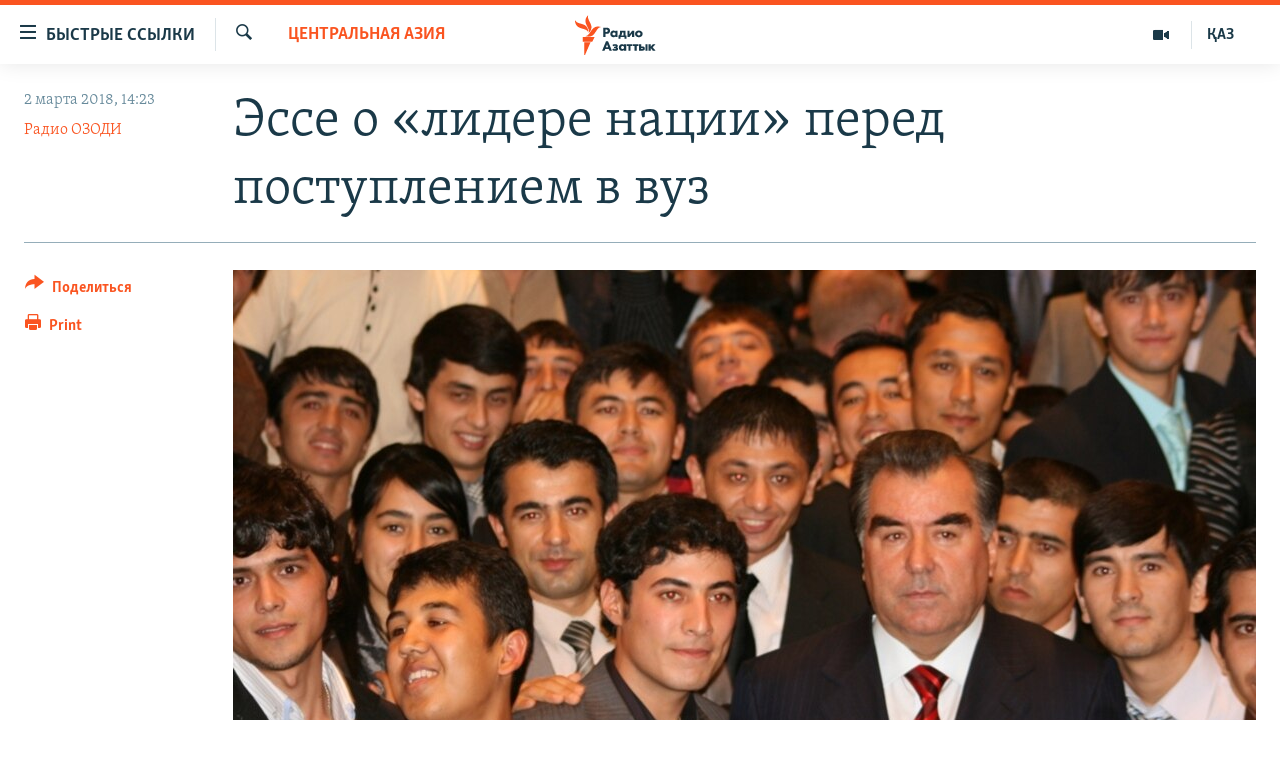

--- FILE ---
content_type: text/html; charset=utf-8
request_url: https://rus.azattyq.org/a/tajikistan-abiturienty-esse-lider-nacii-rahmon/29072629.html
body_size: 16609
content:

<!DOCTYPE html>
<html lang="ru" dir="ltr" class="no-js">
<head>
        <link rel="stylesheet" href="/Content/responsive/RFE/ru-KZ/RFE-ru-KZ.css?&amp;av=0.0.0.0&amp;cb=370">
<script src="https://tags.azattyq.org/rferl-pangea/prod/utag.sync.js"></script><script type='text/javascript' src='https://www.youtube.com/iframe_api' async></script>            <link rel="manifest" href="/manifest.json">
    <script type="text/javascript">
        //a general 'js' detection, must be on top level in <head>, due to CSS performance
        document.documentElement.className = "js";
        var cacheBuster = "370";
        var appBaseUrl = "/";
        var imgEnhancerBreakpoints = [0, 144, 256, 408, 650, 1023, 1597];
        var isLoggingEnabled = false;
        var isPreviewPage = false;
        var isLivePreviewPage = false;

        if (!isPreviewPage) {
            window.RFE = window.RFE || {};
            window.RFE.cacheEnabledByParam = window.location.href.indexOf('nocache=1') === -1;

            const url = new URL(window.location.href);
            const params = new URLSearchParams(url.search);

            // Remove the 'nocache' parameter
            params.delete('nocache');

            // Update the URL without the 'nocache' parameter
            url.search = params.toString();
            window.history.replaceState(null, '', url.toString());
        } else {
            window.addEventListener('load', function() {
                const links = window.document.links;
                for (let i = 0; i < links.length; i++) {
                    links[i].href = '#';
                    links[i].target = '_self';
                }
             })
        }

var pwaEnabled = true;        var swCacheDisabled;
    </script>
    <meta charset="utf-8" />

            <title>&#x42D;&#x441;&#x441;&#x435; &#x43E; &#xAB;&#x43B;&#x438;&#x434;&#x435;&#x440;&#x435; &#x43D;&#x430;&#x446;&#x438;&#x438;&#xBB; &#x43F;&#x435;&#x440;&#x435;&#x434; &#x43F;&#x43E;&#x441;&#x442;&#x443;&#x43F;&#x43B;&#x435;&#x43D;&#x438;&#x435;&#x43C; &#x432; &#x432;&#x443;&#x437;</title>
            <meta name="description" content="&#x41C;&#x438;&#x43D;&#x438;&#x441;&#x442;&#x435;&#x440;&#x441;&#x442;&#x432;&#x43E; &#x43E;&#x431;&#x440;&#x430;&#x437;&#x43E;&#x432;&#x430;&#x43D;&#x438;&#x44F; &#x438; &#x43D;&#x430;&#x443;&#x43A;&#x438; &#x422;&#x430;&#x434;&#x436;&#x438;&#x43A;&#x438;&#x441;&#x442;&#x430;&#x43D;&#x430; &#x443;&#x442;&#x432;&#x435;&#x440;&#x434;&#x438;&#x43B;&#x43E; &#x43F;&#x435;&#x440;&#x435;&#x447;&#x435;&#x43D;&#x44C; &#x442;&#x435;&#x43C;, &#x43D;&#x430; &#x43A;&#x43E;&#x442;&#x43E;&#x440;&#x44B;&#x435; &#x430;&#x431;&#x438;&#x442;&#x443;&#x440;&#x438;&#x435;&#x43D;&#x442;&#x44B; &#x432;&#x443;&#x437;&#x43E;&#x432; &#x441;&#x442;&#x440;&#x430;&#x43D;&#x44B; &#x431;&#x443;&#x434;&#x443;&#x442; &#x43F;&#x438;&#x441;&#x430;&#x442;&#x44C; &#x44D;&#x441;&#x441;&#x435;. &#x411;&#x443;&#x434;&#x443;&#x449;&#x438;&#x435; &#x441;&#x442;&#x443;&#x434;&#x435;&#x43D;&#x442;&#x44B;, &#x432; &#x447;&#x430;&#x441;&#x442;&#x43D;&#x43E;&#x441;&#x442;&#x438;, &#x43C;&#x43E;&#x433;&#x443;&#x442; &#x43D;&#x430;&#x43F;&#x438;&#x441;&#x430;&#x442;&#x44C; &#x44D;&#x441;&#x441;&#x435; &#x43D;&#x430; &#x442;&#x435;&#x43C;&#x443; &#xAB;&#x41B;&#x438;&#x434;&#x435;&#x440; &#x43D;&#x430;&#x446;&#x438;&#x438; &#x2013; &#x437;&#x430;&#x449;&#x438;&#x442;&#x43D;&#x438;&#x43A; &#x43D;&#x430;&#x446;&#x438;&#x438;&#xBB; &#x438;&#x43B;&#x438; &#xAB;&#x41C;&#x44B; &#x2013; &#x43F;&#x43E;&#x441;&#x43B;&#x435;&#x434;&#x43E;&#x432;&#x430;&#x442;&#x435;&#x43B;&#x438; &#x43B;&#x438;&#x434;&#x435;&#x440;&#x430; &#x43D;&#x430;&#x446;&#x438;&#x438;&#xBB;." />
                <meta name="keywords" content="Политика, Центральная Азия, В мире, Темы дня, авторитаризм, рахмон, таджикистан, студенты, назарбаев, казахстан, лидер нации, центральная азия, культ личности, пешвои миллат" />
    <meta name="viewport" content="width=device-width, initial-scale=1.0" />


    <meta http-equiv="X-UA-Compatible" content="IE=edge" />

<meta name="robots" content="max-image-preview:large"><meta name="yandex-verification" content="b4983b94636388c5" />

        <link href="https://rus.ozodi.org/a/29072368.html" rel="canonical" />

        <meta name="apple-mobile-web-app-title" content="&#x420;&#x430;&#x434;&#x438;&#x43E; &#xAB;&#x421;&#x432;&#x43E;&#x431;&#x43E;&#x434;&#x43D;&#x430;&#x44F; &#x415;&#x432;&#x440;&#x43E;&#x43F;&#x430;&#xBB;/&#x420;&#x430;&#x434;&#x438;&#x43E; &#xAB;&#x421;&#x432;&#x43E;&#x431;&#x43E;&#x434;&#x430;&#xBB;" />
        <meta name="apple-mobile-web-app-status-bar-style" content="black" />
            <meta name="apple-itunes-app" content="app-id=475986784, app-argument=//29072629.ltr" />
<meta content="&#x42D;&#x441;&#x441;&#x435; &#x43E; &#xAB;&#x43B;&#x438;&#x434;&#x435;&#x440;&#x435; &#x43D;&#x430;&#x446;&#x438;&#x438;&#xBB; &#x43F;&#x435;&#x440;&#x435;&#x434; &#x43F;&#x43E;&#x441;&#x442;&#x443;&#x43F;&#x43B;&#x435;&#x43D;&#x438;&#x435;&#x43C; &#x432; &#x432;&#x443;&#x437;" property="og:title"></meta>
<meta content="&#x41C;&#x438;&#x43D;&#x438;&#x441;&#x442;&#x435;&#x440;&#x441;&#x442;&#x432;&#x43E; &#x43E;&#x431;&#x440;&#x430;&#x437;&#x43E;&#x432;&#x430;&#x43D;&#x438;&#x44F; &#x438; &#x43D;&#x430;&#x443;&#x43A;&#x438; &#x422;&#x430;&#x434;&#x436;&#x438;&#x43A;&#x438;&#x441;&#x442;&#x430;&#x43D;&#x430; &#x443;&#x442;&#x432;&#x435;&#x440;&#x434;&#x438;&#x43B;&#x43E; &#x43F;&#x435;&#x440;&#x435;&#x447;&#x435;&#x43D;&#x44C; &#x442;&#x435;&#x43C;, &#x43D;&#x430; &#x43A;&#x43E;&#x442;&#x43E;&#x440;&#x44B;&#x435; &#x430;&#x431;&#x438;&#x442;&#x443;&#x440;&#x438;&#x435;&#x43D;&#x442;&#x44B; &#x432;&#x443;&#x437;&#x43E;&#x432; &#x441;&#x442;&#x440;&#x430;&#x43D;&#x44B; &#x431;&#x443;&#x434;&#x443;&#x442; &#x43F;&#x438;&#x441;&#x430;&#x442;&#x44C; &#x44D;&#x441;&#x441;&#x435;. &#x411;&#x443;&#x434;&#x443;&#x449;&#x438;&#x435; &#x441;&#x442;&#x443;&#x434;&#x435;&#x43D;&#x442;&#x44B;, &#x432; &#x447;&#x430;&#x441;&#x442;&#x43D;&#x43E;&#x441;&#x442;&#x438;, &#x43C;&#x43E;&#x433;&#x443;&#x442; &#x43D;&#x430;&#x43F;&#x438;&#x441;&#x430;&#x442;&#x44C; &#x44D;&#x441;&#x441;&#x435; &#x43D;&#x430; &#x442;&#x435;&#x43C;&#x443; &#xAB;&#x41B;&#x438;&#x434;&#x435;&#x440; &#x43D;&#x430;&#x446;&#x438;&#x438; &#x2013; &#x437;&#x430;&#x449;&#x438;&#x442;&#x43D;&#x438;&#x43A; &#x43D;&#x430;&#x446;&#x438;&#x438;&#xBB; &#x438;&#x43B;&#x438; &#xAB;&#x41C;&#x44B; &#x2013; &#x43F;&#x43E;&#x441;&#x43B;&#x435;&#x434;&#x43E;&#x432;&#x430;&#x442;&#x435;&#x43B;&#x438; &#x43B;&#x438;&#x434;&#x435;&#x440;&#x430; &#x43D;&#x430;&#x446;&#x438;&#x438;&#xBB;." property="og:description"></meta>
<meta content="article" property="og:type"></meta>
<meta content="https://rus.azattyq.org/a/tajikistan-abiturienty-esse-lider-nacii-rahmon/29072629.html" property="og:url"></meta>
<meta content="&#x420;&#x430;&#x434;&#x438;&#x43E; &#x410;&#x437;&#x430;&#x442;&#x442;&#x44B;&#x43A;" property="og:site_name"></meta>
<meta content="https://www.facebook.com/RadioAzattyq" property="article:publisher"></meta>
<meta content="https://gdb.rferl.org/b02d68ec-4133-4c7b-af3e-39142536a788_cx0_cy6_cw0_w1200_h630.jpg" property="og:image"></meta>
<meta content="1200" property="og:image:width"></meta>
<meta content="630" property="og:image:height"></meta>
<meta content="137980759673857" property="fb:app_id"></meta>
<meta content="&#x420;&#x430;&#x434;&#x438;&#x43E; &#x41E;&#x417;&#x41E;&#x414;&#x418;" name="Author"></meta>
<meta content="summary_large_image" name="twitter:card"></meta>
<meta content="@Radio_Azattyk" name="twitter:site"></meta>
<meta content="https://gdb.rferl.org/b02d68ec-4133-4c7b-af3e-39142536a788_cx0_cy6_cw0_w1200_h630.jpg" name="twitter:image"></meta>
<meta content="&#x42D;&#x441;&#x441;&#x435; &#x43E; &#xAB;&#x43B;&#x438;&#x434;&#x435;&#x440;&#x435; &#x43D;&#x430;&#x446;&#x438;&#x438;&#xBB; &#x43F;&#x435;&#x440;&#x435;&#x434; &#x43F;&#x43E;&#x441;&#x442;&#x443;&#x43F;&#x43B;&#x435;&#x43D;&#x438;&#x435;&#x43C; &#x432; &#x432;&#x443;&#x437;" name="twitter:title"></meta>
<meta content="&#x41C;&#x438;&#x43D;&#x438;&#x441;&#x442;&#x435;&#x440;&#x441;&#x442;&#x432;&#x43E; &#x43E;&#x431;&#x440;&#x430;&#x437;&#x43E;&#x432;&#x430;&#x43D;&#x438;&#x44F; &#x438; &#x43D;&#x430;&#x443;&#x43A;&#x438; &#x422;&#x430;&#x434;&#x436;&#x438;&#x43A;&#x438;&#x441;&#x442;&#x430;&#x43D;&#x430; &#x443;&#x442;&#x432;&#x435;&#x440;&#x434;&#x438;&#x43B;&#x43E; &#x43F;&#x435;&#x440;&#x435;&#x447;&#x435;&#x43D;&#x44C; &#x442;&#x435;&#x43C;, &#x43D;&#x430; &#x43A;&#x43E;&#x442;&#x43E;&#x440;&#x44B;&#x435; &#x430;&#x431;&#x438;&#x442;&#x443;&#x440;&#x438;&#x435;&#x43D;&#x442;&#x44B; &#x432;&#x443;&#x437;&#x43E;&#x432; &#x441;&#x442;&#x440;&#x430;&#x43D;&#x44B; &#x431;&#x443;&#x434;&#x443;&#x442; &#x43F;&#x438;&#x441;&#x430;&#x442;&#x44C; &#x44D;&#x441;&#x441;&#x435;. &#x411;&#x443;&#x434;&#x443;&#x449;&#x438;&#x435; &#x441;&#x442;&#x443;&#x434;&#x435;&#x43D;&#x442;&#x44B;, &#x432; &#x447;&#x430;&#x441;&#x442;&#x43D;&#x43E;&#x441;&#x442;&#x438;, &#x43C;&#x43E;&#x433;&#x443;&#x442; &#x43D;&#x430;&#x43F;&#x438;&#x441;&#x430;&#x442;&#x44C; &#x44D;&#x441;&#x441;&#x435; &#x43D;&#x430; &#x442;&#x435;&#x43C;&#x443; &#xAB;&#x41B;&#x438;&#x434;&#x435;&#x440; &#x43D;&#x430;&#x446;&#x438;&#x438; &#x2013; &#x437;&#x430;&#x449;&#x438;&#x442;&#x43D;&#x438;&#x43A; &#x43D;&#x430;&#x446;&#x438;&#x438;&#xBB; &#x438;&#x43B;&#x438; &#xAB;&#x41C;&#x44B; &#x2013; &#x43F;&#x43E;&#x441;&#x43B;&#x435;&#x434;&#x43E;&#x432;&#x430;&#x442;&#x435;&#x43B;&#x438; &#x43B;&#x438;&#x434;&#x435;&#x440;&#x430; &#x43D;&#x430;&#x446;&#x438;&#x438;&#xBB;." name="twitter:description"></meta>
                    <link rel="amphtml" href="https://rus.azattyq.org/amp/tajikistan-abiturienty-esse-lider-nacii-rahmon/29072629.html" />
<script type="application/ld+json">{"articleSection":"Центральная Азия","isAccessibleForFree":true,"headline":"Эссе о «лидере нации» перед поступлением в вуз","inLanguage":"ru-KZ","keywords":"Политика, Центральная Азия, В мире, Темы дня, авторитаризм, рахмон, таджикистан, студенты, назарбаев, казахстан, лидер нации, центральная азия, культ личности, пешвои миллат","author":{"@type":"Person","url":"https://rus.azattyq.org/author/радио-озоди/uyoyqy","description":"","image":{"@type":"ImageObject"},"name":"Радио ОЗОДИ"},"datePublished":"2018-03-02 09:23:25Z","dateModified":"2018-03-02 10:46:25Z","publisher":{"logo":{"width":512,"height":220,"@type":"ImageObject","url":"https://rus.azattyq.org/Content/responsive/RFE/ru-KZ/img/logo.png"},"@type":"NewsMediaOrganization","url":"https://rus.azattyq.org","sameAs":["https://facebook.com/RadioAzattyq","https://twitter.com/RadioAzattyq","https://www.youtube.com/user/AzattyqRadio","https://www.instagram.com/azattyq","https://t.me/RadioAzattyq"],"name":"Радио Азаттык","alternateName":""},"@context":"https://schema.org","@type":"NewsArticle","mainEntityOfPage":"https://rus.azattyq.org/a/tajikistan-abiturienty-esse-lider-nacii-rahmon/29072629.html","url":"https://rus.azattyq.org/a/tajikistan-abiturienty-esse-lider-nacii-rahmon/29072629.html","description":"Министерство образования и науки Таджикистана утвердило перечень тем, на которые абитуриенты вузов страны будут писать эссе. Будущие студенты, в частности, могут написать эссе на тему «Лидер нации – защитник нации» или «Мы – последователи лидера нации».","image":{"width":1080,"height":608,"@type":"ImageObject","url":"https://gdb.rferl.org/b02d68ec-4133-4c7b-af3e-39142536a788_cx0_cy6_cw0_w1080_h608.jpg"},"name":"Эссе о «лидере нации» перед поступлением в вуз"}</script>
    <script src="/Scripts/responsive/infographics.bundle.min.js?&amp;av=0.0.0.0&amp;cb=370"></script>
        <script src="/Scripts/responsive/dollardom.min.js?&amp;av=0.0.0.0&amp;cb=370"></script>
        <script src="/Scripts/responsive/modules/commons.js?&amp;av=0.0.0.0&amp;cb=370"></script>
        <script src="/Scripts/responsive/modules/app_code.js?&amp;av=0.0.0.0&amp;cb=370"></script>

        <link rel="icon" type="image/svg+xml" href="/Content/responsive/RFE/img/webApp/favicon.svg" />
        <link rel="alternate icon" href="/Content/responsive/RFE/img/webApp/favicon.ico" />
            <link rel="mask-icon" color="#ea6903" href="/Content/responsive/RFE/img/webApp/favicon_safari.svg" />
        <link rel="apple-touch-icon" sizes="152x152" href="/Content/responsive/RFE/img/webApp/ico-152x152.png" />
        <link rel="apple-touch-icon" sizes="144x144" href="/Content/responsive/RFE/img/webApp/ico-144x144.png" />
        <link rel="apple-touch-icon" sizes="114x114" href="/Content/responsive/RFE/img/webApp/ico-114x114.png" />
        <link rel="apple-touch-icon" sizes="72x72" href="/Content/responsive/RFE/img/webApp/ico-72x72.png" />
        <link rel="apple-touch-icon-precomposed" href="/Content/responsive/RFE/img/webApp/ico-57x57.png" />
        <link rel="icon" sizes="192x192" href="/Content/responsive/RFE/img/webApp/ico-192x192.png" />
        <link rel="icon" sizes="128x128" href="/Content/responsive/RFE/img/webApp/ico-128x128.png" />
        <meta name="msapplication-TileColor" content="#ffffff" />
        <meta name="msapplication-TileImage" content="/Content/responsive/RFE/img/webApp/ico-144x144.png" />
                <link rel="preload" href="/Content/responsive/fonts/Skolar-Lt_Cyrl_v2.4.woff" type="font/woff" as="font" crossorigin="anonymous" />
    <link rel="alternate" type="application/rss+xml" title="RFE/RL - Top Stories [RSS]" href="/api/" />
    <link rel="sitemap" type="application/rss+xml" href="/sitemap.xml" />
    
    



</head>
<body class=" nav-no-loaded cc_theme pg-article print-lay-article js-category-to-nav nojs-images ">
        <script type="text/javascript" >
            var analyticsData = {url:"https://rus.azattyq.org/a/tajikistan-abiturienty-esse-lider-nacii-rahmon/29072629.html",property_id:"418",article_uid:"29072629",page_title:"Эссе о «лидере нации» перед поступлением в вуз",page_type:"article",content_type:"article",subcontent_type:"article",last_modified:"2018-03-02 10:46:25Z",pub_datetime:"2018-03-02 09:23:25Z",pub_year:"2018",pub_month:"03",pub_day:"02",pub_hour:"09",pub_weekday:"Friday",section:"центральная азия",english_section:"kz-rus-central_asia",byline:"Радио ОЗОДИ",categories:"kz-rus-politics,kz-rus-central_asia,kz-rus-world,top_story",tags:"авторитаризм;рахмон;таджикистан;студенты;назарбаев;казахстан;лидер нации;центральная азия;культ личности;пешвои миллат",domain:"rus.azattyq.org",language:"Russian",language_service:"RFERL Kazakh",platform:"web",copied:"yes",copied_article:"29072368|42|Tajik [ru]|2018-03-02",copied_title:"Таджикским абитуриентам предложат написать эссе о Лидере нации",runs_js:"Yes",cms_release:"8.44.0.0.370",enviro_type:"prod",slug:"tajikistan-abiturienty-esse-lider-nacii-rahmon",entity:"RFE",short_language_service:"KAZ",platform_short:"W",page_name:"Эссе о «лидере нации» перед поступлением в вуз"};
        </script>
<noscript><iframe src="https://www.googletagmanager.com/ns.html?id=GTM-WXZBPZ" height="0" width="0" style="display:none;visibility:hidden"></iframe></noscript>        <script type="text/javascript" data-cookiecategory="analytics">
            var gtmEventObject = Object.assign({}, analyticsData, {event: 'page_meta_ready'});window.dataLayer = window.dataLayer || [];window.dataLayer.push(gtmEventObject);
            if (top.location === self.location) { //if not inside of an IFrame
                 var renderGtm = "true";
                 if (renderGtm === "true") {
            (function(w,d,s,l,i){w[l]=w[l]||[];w[l].push({'gtm.start':new Date().getTime(),event:'gtm.js'});var f=d.getElementsByTagName(s)[0],j=d.createElement(s),dl=l!='dataLayer'?'&l='+l:'';j.async=true;j.src='//www.googletagmanager.com/gtm.js?id='+i+dl;f.parentNode.insertBefore(j,f);})(window,document,'script','dataLayer','GTM-WXZBPZ');
                 }
            }
        </script>
        <!--Analytics tag js version start-->
            <script type="text/javascript" data-cookiecategory="analytics">
                var utag_data = Object.assign({}, analyticsData, {});
if(typeof(TealiumTagFrom)==='function' && typeof(TealiumTagSearchKeyword)==='function') {
var utag_from=TealiumTagFrom();var utag_searchKeyword=TealiumTagSearchKeyword();
if(utag_searchKeyword!=null && utag_searchKeyword!=='' && utag_data["search_keyword"]==null) utag_data["search_keyword"]=utag_searchKeyword;if(utag_from!=null && utag_from!=='') utag_data["from"]=TealiumTagFrom();}
                if(window.top!== window.self&&utag_data.page_type==="snippet"){utag_data.page_type = 'iframe';}
                try{if(window.top!==window.self&&window.self.location.hostname===window.top.location.hostname){utag_data.platform = 'self-embed';utag_data.platform_short = 'se';}}catch(e){if(window.top!==window.self&&window.self.location.search.includes("platformType=self-embed")){utag_data.platform = 'cross-promo';utag_data.platform_short = 'cp';}}
                (function(a,b,c,d){    a="https://tags.azattyq.org/rferl-pangea/prod/utag.js";    b=document;c="script";d=b.createElement(c);d.src=a;d.type="text/java"+c;d.async=true;    a=b.getElementsByTagName(c)[0];a.parentNode.insertBefore(d,a);    })();
            </script>
        <!--Analytics tag js version end-->
<!-- Analytics tag management NoScript -->
<noscript>
<img style="position: absolute; border: none;" src="https://ssc.azattyq.org/b/ss/bbgprod,bbgentityrferl/1/G.4--NS/720381338?pageName=rfe%3akaz%3aw%3aarticle%3a%d0%ad%d1%81%d1%81%d0%b5%20%d0%be%20%c2%ab%d0%bb%d0%b8%d0%b4%d0%b5%d1%80%d0%b5%20%d0%bd%d0%b0%d1%86%d0%b8%d0%b8%c2%bb%20%d0%bf%d0%b5%d1%80%d0%b5%d0%b4%20%d0%bf%d0%be%d1%81%d1%82%d1%83%d0%bf%d0%bb%d0%b5%d0%bd%d0%b8%d0%b5%d0%bc%20%d0%b2%20%d0%b2%d1%83%d0%b7&amp;c6=%d0%ad%d1%81%d1%81%d0%b5%20%d0%be%20%c2%ab%d0%bb%d0%b8%d0%b4%d0%b5%d1%80%d0%b5%20%d0%bd%d0%b0%d1%86%d0%b8%d0%b8%c2%bb%20%d0%bf%d0%b5%d1%80%d0%b5%d0%b4%20%d0%bf%d0%be%d1%81%d1%82%d1%83%d0%bf%d0%bb%d0%b5%d0%bd%d0%b8%d0%b5%d0%bc%20%d0%b2%20%d0%b2%d1%83%d0%b7&amp;v36=8.44.0.0.370&amp;v6=D=c6&amp;g=https%3a%2f%2frus.azattyq.org%2fa%2ftajikistan-abiturienty-esse-lider-nacii-rahmon%2f29072629.html&amp;c1=D=g&amp;v1=D=g&amp;events=event1,event52&amp;c16=rferl%20kazakh&amp;v16=D=c16&amp;c5=kz-rus-central_asia&amp;v5=D=c5&amp;ch=%d0%a6%d0%b5%d0%bd%d1%82%d1%80%d0%b0%d0%bb%d1%8c%d0%bd%d0%b0%d1%8f%20%d0%90%d0%b7%d0%b8%d1%8f&amp;c15=russian&amp;v15=D=c15&amp;c4=article&amp;v4=D=c4&amp;c14=29072629&amp;v14=D=c14&amp;v20=no&amp;c17=web&amp;v17=D=c17&amp;mcorgid=518abc7455e462b97f000101%40adobeorg&amp;server=rus.azattyq.org&amp;pageType=D=c4&amp;ns=bbg&amp;v29=D=server&amp;v25=rfe&amp;v30=418&amp;v105=D=User-Agent " alt="analytics" width="1" height="1" /></noscript>
<!-- End of Analytics tag management NoScript -->


        <!--*** Accessibility links - For ScreenReaders only ***-->
        <section>
            <div class="sr-only">
                <h2>&#x414;&#x43E;&#x441;&#x442;&#x443;&#x43F;&#x43D;&#x43E;&#x441;&#x442;&#x44C; &#x441;&#x441;&#x44B;&#x43B;&#x43E;&#x43A;</h2>
                <ul>
                    <li><a href="#content" data-disable-smooth-scroll="1">&#x412;&#x435;&#x440;&#x43D;&#x443;&#x442;&#x44C;&#x441;&#x44F; &#x43A; &#x43E;&#x441;&#x43D;&#x43E;&#x432;&#x43D;&#x43E;&#x43C;&#x443; &#x441;&#x43E;&#x434;&#x435;&#x440;&#x436;&#x430;&#x43D;&#x438;&#x44E;</a></li>
                    <li><a href="#navigation" data-disable-smooth-scroll="1">&#x412;&#x435;&#x440;&#x43D;&#x443;&#x442;&#x441;&#x44F; &#x43A; &#x433;&#x43B;&#x430;&#x432;&#x43D;&#x43E;&#x439; &#x43D;&#x430;&#x432;&#x438;&#x433;&#x430;&#x446;&#x438;&#x438;</a></li>
                    <li><a href="#txtHeaderSearch" data-disable-smooth-scroll="1">&#x412;&#x435;&#x440;&#x43D;&#x443;&#x442;&#x441;&#x44F; &#x43A; &#x43F;&#x43E;&#x438;&#x441;&#x43A;&#x443;</a></li>
                </ul>
            </div>
        </section>
    




<div dir="ltr">
    <div id="page">
            <aside>

<div class="c-lightbox overlay-modal">
    <div class="c-lightbox__intro">
        <h2 class="c-lightbox__intro-title"></h2>
        <button class="btn btn--rounded c-lightbox__btn c-lightbox__intro-next" title="&#x421;&#x43B;&#x435;&#x434;&#x443;&#x44E;&#x449;&#x438;&#x439;">
            <span class="ico ico--rounded ico-chevron-forward"></span>
            <span class="sr-only">&#x421;&#x43B;&#x435;&#x434;&#x443;&#x44E;&#x449;&#x438;&#x439;</span>
        </button>
    </div>
    <div class="c-lightbox__nav">
        <button class="btn btn--rounded c-lightbox__btn c-lightbox__btn--close" title="&#x417;&#x430;&#x43A;&#x440;&#x44B;&#x442;&#x44C;">
            <span class="ico ico--rounded ico-close"></span>
            <span class="sr-only">&#x417;&#x430;&#x43A;&#x440;&#x44B;&#x442;&#x44C;</span>
        </button>
        <button class="btn btn--rounded c-lightbox__btn c-lightbox__btn--prev" title="&#x41F;&#x440;&#x435;&#x434;&#x44B;&#x434;&#x443;&#x449;&#x438;&#x439;">
            <span class="ico ico--rounded ico-chevron-backward"></span>
            <span class="sr-only">&#x41F;&#x440;&#x435;&#x434;&#x44B;&#x434;&#x443;&#x449;&#x438;&#x439;</span>
        </button>
        <button class="btn btn--rounded c-lightbox__btn c-lightbox__btn--next" title="&#x421;&#x43B;&#x435;&#x434;&#x443;&#x44E;&#x449;&#x438;&#x439;">
            <span class="ico ico--rounded ico-chevron-forward"></span>
            <span class="sr-only">&#x421;&#x43B;&#x435;&#x434;&#x443;&#x44E;&#x449;&#x438;&#x439;</span>
        </button>
    </div>
    <div class="c-lightbox__content-wrap">
        <figure class="c-lightbox__content">
            <span class="c-spinner c-spinner--lightbox">
                <img src="/Content/responsive/img/player-spinner.png"
                     alt="please wait"
                     title="please wait" />
            </span>
            <div class="c-lightbox__img">
                <div class="thumb">
                    <img src="" alt="" />
                </div>
            </div>
            <figcaption>
                <div class="c-lightbox__info c-lightbox__info--foot">
                    <span class="c-lightbox__counter"></span>
                    <span class="caption c-lightbox__caption"></span>
                </div>
            </figcaption>
        </figure>
    </div>
    <div class="hidden">
        <div class="content-advisory__box content-advisory__box--lightbox">
            <span class="content-advisory__box-text">&#x42D;&#x442;&#x430; &#x444;&#x43E;&#x442;&#x43E;&#x433;&#x440;&#x430;&#x444;&#x438;&#x44F; &#x441;&#x43E;&#x434;&#x435;&#x440;&#x436;&#x438;&#x442; &#x43A;&#x43E;&#x43D;&#x442;&#x435;&#x43D;&#x442;, &#x43A;&#x43E;&#x442;&#x43E;&#x440;&#x44B;&#x439; &#x43C;&#x43E;&#x436;&#x435;&#x442; &#x43F;&#x43E;&#x43A;&#x430;&#x437;&#x430;&#x442;&#x44C;&#x441;&#x44F; &#x43E;&#x441;&#x43A;&#x43E;&#x440;&#x431;&#x438;&#x442;&#x435;&#x43B;&#x44C;&#x43D;&#x44B;&#x43C; &#x438;&#x43B;&#x438; &#x43D;&#x435;&#x434;&#x43E;&#x43F;&#x443;&#x441;&#x442;&#x438;&#x43C;&#x44B;&#x43C;.</span>
            <button class="btn btn--transparent content-advisory__box-btn m-t-md" value="text" type="button">
                <span class="btn__text">
                    &#x41A;&#x43B;&#x438;&#x43A;&#x43D;&#x438;&#x442;&#x435;, &#x447;&#x442;&#x43E;&#x431;&#x44B; &#x43F;&#x43E;&#x441;&#x43C;&#x43E;&#x442;&#x440;&#x435;&#x442;&#x44C;
                </span>
            </button>
        </div>
    </div>
</div>

<div class="print-dialogue">
    <div class="container">
        <h3 class="print-dialogue__title section-head">Print Options:</h3>
        <div class="print-dialogue__opts">
            <ul class="print-dialogue__opt-group">
                <li class="form__group form__group--checkbox">
                    <input class="form__check " id="checkboxImages" name="checkboxImages" type="checkbox" checked="checked" />
                    <label for="checkboxImages" class="form__label m-t-md">Images</label>
                </li>
                <li class="form__group form__group--checkbox">
                    <input class="form__check " id="checkboxMultimedia" name="checkboxMultimedia" type="checkbox" checked="checked" />
                    <label for="checkboxMultimedia" class="form__label m-t-md">Multimedia</label>
                </li>
            </ul>
            <ul class="print-dialogue__opt-group">
                <li class="form__group form__group--checkbox">
                    <input class="form__check " id="checkboxEmbedded" name="checkboxEmbedded" type="checkbox" checked="checked" />
                    <label for="checkboxEmbedded" class="form__label m-t-md">Embedded Content</label>
                </li>
                <li class="form__group form__group--checkbox">
                    <input class="form__check " id="checkboxComments" name="checkboxComments" type="checkbox" />
                    <label for="checkboxComments" class="form__label m-t-md"> Comments</label>
                </li>
            </ul>
        </div>
        <div class="print-dialogue__buttons">
            <button class="btn  btn--secondary close-button" type="button" title="Cancel">
                <span class="btn__text ">Cancel</span>
            </button>
            <button class="btn  btn-cust-print m-l-sm" type="button" title="Print">
                <span class="btn__text ">Print</span>
            </button>
        </div>
    </div>
</div>                
<div class="ctc-message pos-fix">
    <div class="ctc-message__inner">Link has been copied to clipboard</div>
</div>
            </aside>

<div class="hdr-20 hdr-20--big">
    <div class="hdr-20__inner">
        <div class="hdr-20__max pos-rel">
            <div class="hdr-20__side hdr-20__side--primary d-flex">
                <label data-for="main-menu-ctrl" data-switcher-trigger="true" data-switch-target="main-menu-ctrl" class="burger hdr-trigger pos-rel trans-trigger" data-trans-evt="click" data-trans-id="menu">
                    <span class="ico ico-close hdr-trigger__ico hdr-trigger__ico--close burger__ico burger__ico--close"></span>
                    <span class="ico ico-menu hdr-trigger__ico hdr-trigger__ico--open burger__ico burger__ico--open"></span>
                        <span class="burger__label">&#x411;&#x44B;&#x441;&#x442;&#x440;&#x44B;&#x435; &#x441;&#x441;&#x44B;&#x43B;&#x43A;&#x438;</span>
                </label>
                <div class="menu-pnl pos-fix trans-target" data-switch-target="main-menu-ctrl" data-trans-id="menu">
                    <div class="menu-pnl__inner">
                        <nav class="main-nav menu-pnl__item menu-pnl__item--first">
                            <ul class="main-nav__list accordeon" data-analytics-tales="false" data-promo-name="link" data-location-name="nav,secnav">
                                

        <li class="main-nav__item accordeon__item" data-switch-target="menu-item-598">
            <label class="main-nav__item-name main-nav__item-name--label accordeon__control-label" data-switcher-trigger="true" data-for="menu-item-598">
                &#x426;&#x435;&#x43D;&#x442;&#x440;&#x430;&#x43B;&#x44C;&#x43D;&#x430;&#x44F; &#x410;&#x437;&#x438;&#x44F;
                <span class="ico ico-chevron-down main-nav__chev"></span>
            </label>
            <div class="main-nav__sub-list">
                
    <a class="main-nav__item-name main-nav__item-name--link main-nav__item-name--sub" href="/p/6951.html" title="&#x41A;&#x430;&#x437;&#x430;&#x445;&#x441;&#x442;&#x430;&#x43D;" data-item-name="kazakhstan-rus" >&#x41A;&#x430;&#x437;&#x430;&#x445;&#x441;&#x442;&#x430;&#x43D;</a>

    <a class="main-nav__item-name main-nav__item-name--link main-nav__item-name--sub" href="/kyrgyzstan" title="&#x41A;&#x44B;&#x440;&#x433;&#x44B;&#x437;&#x441;&#x442;&#x430;&#x43D;" data-item-name="Kyrgyzstan-rus" >&#x41A;&#x44B;&#x440;&#x433;&#x44B;&#x437;&#x441;&#x442;&#x430;&#x43D;</a>

    <a class="main-nav__item-name main-nav__item-name--link main-nav__item-name--sub" href="/uzbekistan" title="&#x423;&#x437;&#x431;&#x435;&#x43A;&#x438;&#x441;&#x442;&#x430;&#x43D;" data-item-name="uzbekistan-rus" >&#x423;&#x437;&#x431;&#x435;&#x43A;&#x438;&#x441;&#x442;&#x430;&#x43D;</a>

    <a class="main-nav__item-name main-nav__item-name--link main-nav__item-name--sub" href="/tajikistan" title="&#x422;&#x430;&#x434;&#x436;&#x438;&#x43A;&#x438;&#x441;&#x442;&#x430;&#x43D;" data-item-name="tajikistan-rus" >&#x422;&#x430;&#x434;&#x436;&#x438;&#x43A;&#x438;&#x441;&#x442;&#x430;&#x43D;</a>

            </div>
        </li>

        <li class="main-nav__item">
            <a class="main-nav__item-name main-nav__item-name--link" href="/z/360" title="&#x41D;&#x43E;&#x432;&#x43E;&#x441;&#x442;&#x438;" data-item-name="news-azattyq" >&#x41D;&#x43E;&#x432;&#x43E;&#x441;&#x442;&#x438;</a>
        </li>

        <li class="main-nav__item">
            <a class="main-nav__item-name main-nav__item-name--link" href="/z/22747" title="&#x412;&#x43E;&#x439;&#x43D;&#x430; &#x432; &#x423;&#x43A;&#x440;&#x430;&#x438;&#x43D;&#x435;" data-item-name="war-in-ukraine" >&#x412;&#x43E;&#x439;&#x43D;&#x430; &#x432; &#x423;&#x43A;&#x440;&#x430;&#x438;&#x43D;&#x435;</a>
        </li>

        <li class="main-nav__item accordeon__item" data-switch-target="menu-item-4683">
            <label class="main-nav__item-name main-nav__item-name--label accordeon__control-label" data-switcher-trigger="true" data-for="menu-item-4683">
                &#x41D;&#x430; &#x434;&#x440;&#x443;&#x433;&#x438;&#x445; &#x44F;&#x437;&#x44B;&#x43A;&#x430;&#x445;
                <span class="ico ico-chevron-down main-nav__chev"></span>
            </label>
            <div class="main-nav__sub-list">
                
    <a class="main-nav__item-name main-nav__item-name--link main-nav__item-name--sub" href="https://www.azattyq.org/" title="&#x49A;&#x430;&#x437;&#x430;&#x49B;&#x448;&#x430;"  target="_blank" rel="noopener">&#x49A;&#x430;&#x437;&#x430;&#x49B;&#x448;&#x430;</a>

    <a class="main-nav__item-name main-nav__item-name--link main-nav__item-name--sub" href="https://www.azattyk.org/" title="&#x41A;&#x44B;&#x440;&#x433;&#x44B;&#x437;&#x447;&#x430;"  target="_blank" rel="noopener">&#x41A;&#x44B;&#x440;&#x433;&#x44B;&#x437;&#x447;&#x430;</a>

    <a class="main-nav__item-name main-nav__item-name--link main-nav__item-name--sub" href="https://www.ozodlik.org/" title="&#x40E;&#x437;&#x431;&#x435;&#x43A;&#x447;&#x430;"  target="_blank" rel="noopener">&#x40E;&#x437;&#x431;&#x435;&#x43A;&#x447;&#x430;</a>

    <a class="main-nav__item-name main-nav__item-name--link main-nav__item-name--sub" href="https://www.ozodi.org/" title="&#x422;&#x43E;&#x4B7;&#x438;&#x43A;&#x4E3;"  target="_blank" rel="noopener">&#x422;&#x43E;&#x4B7;&#x438;&#x43A;&#x4E3;</a>

    <a class="main-nav__item-name main-nav__item-name--link main-nav__item-name--sub" href="https://www.azathabar.com/" title="T&#xFC;rkmen&#xE7;e"  target="_blank" rel="noopener">T&#xFC;rkmen&#xE7;e</a>

            </div>
        </li>



                            </ul>
                        </nav>
                        

<div class="menu-pnl__item">
        <a href="https://www.azattyq.org" class="menu-pnl__item-link" alt="&#x49A;&#x430;&#x437;&#x430;&#x49B;">&#x49A;&#x430;&#x437;&#x430;&#x49B;</a>
</div>


                        
                            <div class="menu-pnl__item menu-pnl__item--social">
                                    <h5 class="menu-pnl__sub-head">&#x41F;&#x43E;&#x434;&#x43F;&#x438;&#x448;&#x438;&#x442;&#x435;&#x441;&#x44C; &#x43D;&#x430; &#x43D;&#x430;&#x441; &#x432; &#x441;&#x43E;&#x446;&#x441;&#x435;&#x442;&#x44F;&#x445;</h5>

        <a href="https://facebook.com/RadioAzattyq" title="&#x410;&#x437;&#x430;&#x442;&#x442;&#x44B;&#x43A; &#x432; Facebook&#x27;e" data-analytics-text="follow_on_facebook" class="btn btn--rounded btn--social-inverted menu-pnl__btn js-social-btn btn-facebook"  target="_blank" rel="noopener">
            <span class="ico ico-facebook-alt ico--rounded"></span>
        </a>


        <a href="https://www.youtube.com/user/AzattyqRadio" title="&#x41D;&#x430;&#x448; Youtube-&#x43A;&#x430;&#x43D;&#x430;&#x43B;" data-analytics-text="follow_on_youtube" class="btn btn--rounded btn--social-inverted menu-pnl__btn js-social-btn btn-youtube"  target="_blank" rel="noopener">
            <span class="ico ico-youtube ico--rounded"></span>
        </a>


        <a href="https://twitter.com/RadioAzattyq" title="&#x410;&#x437;&#x430;&#x442;&#x442;&#x44B;&#x43A; &#x432; Twitter&#x27;e" data-analytics-text="follow_on_twitter" class="btn btn--rounded btn--social-inverted menu-pnl__btn js-social-btn btn-twitter"  target="_blank" rel="noopener">
            <span class="ico ico-twitter ico--rounded"></span>
        </a>


        <a href="https://www.instagram.com/azattyq" title="&#x410;&#x437;&#x430;&#x442;&#x442;&#x44B;&#x43A; &#x432; Instagram&#x27;&#x435;" data-analytics-text="follow_on_instagram" class="btn btn--rounded btn--social-inverted menu-pnl__btn js-social-btn btn-instagram"  target="_blank" rel="noopener">
            <span class="ico ico-instagram ico--rounded"></span>
        </a>


        <a href="https://t.me/RadioAzattyq" title="&#x410;&#x437;&#x430;&#x442;&#x442;&#x44B;&#x43A; &#x432; Telegram&#x27;&#x435;" data-analytics-text="follow_on_telegram" class="btn btn--rounded btn--social-inverted menu-pnl__btn js-social-btn btn-telegram"  target="_blank" rel="noopener">
            <span class="ico ico-telegram ico--rounded"></span>
        </a>

                            </div>
                            <div class="menu-pnl__item">
                                <a href="/navigation/allsites" class="menu-pnl__item-link">
                                    <span class="ico ico-languages "></span>
                                    &#x412;&#x441;&#x435; &#x441;&#x430;&#x439;&#x442;&#x44B; &#x420;&#x421;&#x415;/&#x420;&#x421;
                                </a>
                            </div>
                    </div>
                </div>
                <label data-for="top-search-ctrl" data-switcher-trigger="true" data-switch-target="top-search-ctrl" class="top-srch-trigger hdr-trigger">
                    <span class="ico ico-close hdr-trigger__ico hdr-trigger__ico--close top-srch-trigger__ico top-srch-trigger__ico--close"></span>
                    <span class="ico ico-search hdr-trigger__ico hdr-trigger__ico--open top-srch-trigger__ico top-srch-trigger__ico--open"></span>
                </label>
                <div class="srch-top srch-top--in-header" data-switch-target="top-search-ctrl">
                    <div class="container">
                        
<form action="/s" class="srch-top__form srch-top__form--in-header" id="form-topSearchHeader" method="get" role="search">    <label for="txtHeaderSearch" class="sr-only">&#x418;&#x441;&#x43A;&#x430;&#x442;&#x44C;</label>
    <input type="text" id="txtHeaderSearch" name="k" placeholder="&#x41F;&#x43E;&#x438;&#x441;&#x43A;" accesskey="s" value="" class="srch-top__input analyticstag-event" onkeydown="if (event.keyCode === 13) { FireAnalyticsTagEventOnSearch('search', $dom.get('#txtHeaderSearch')[0].value) }" />
    <button title="&#x418;&#x441;&#x43A;&#x430;&#x442;&#x44C;" type="submit" class="btn btn--top-srch analyticstag-event" onclick="FireAnalyticsTagEventOnSearch('search', $dom.get('#txtHeaderSearch')[0].value) ">
        <span class="ico ico-search"></span>
    </button>
</form>
                    </div>
                </div>
                <a href="/" class="main-logo-link">
                    <img src="/Content/responsive/RFE/ru-KZ/img/logo-compact.svg" class="main-logo main-logo--comp" alt="site logo">
                        <img src="/Content/responsive/RFE/ru-KZ/img/logo.svg" class="main-logo main-logo--big" alt="site logo">
                </a>
            </div>
            <div class="hdr-20__side hdr-20__side--secondary d-flex">
                

    <a href="https://www.azattyq.org" title="&#x49A;&#x410;&#x417;" class="hdr-20__secondary-item hdr-20__secondary-item--lang" data-item-name="satellite">
        
&#x49A;&#x410;&#x417;
    </a>

    <a href="/multimedia" title="&#x41C;&#x443;&#x43B;&#x44C;&#x442;&#x438;&#x43C;&#x435;&#x434;&#x438;&#x430;" class="hdr-20__secondary-item" data-item-name="video">
        
    <span class="ico ico-video hdr-20__secondary-icon"></span>

    </a>

    <a href="/s" title="&#x418;&#x441;&#x43A;&#x430;&#x442;&#x44C;" class="hdr-20__secondary-item hdr-20__secondary-item--search" data-item-name="search">
        
    <span class="ico ico-search hdr-20__secondary-icon hdr-20__secondary-icon--search"></span>

    </a>



                
                <div class="srch-bottom">
                    
<form action="/s" class="srch-bottom__form d-flex" id="form-bottomSearch" method="get" role="search">    <label for="txtSearch" class="sr-only">&#x418;&#x441;&#x43A;&#x430;&#x442;&#x44C;</label>
    <input type="search" id="txtSearch" name="k" placeholder="&#x41F;&#x43E;&#x438;&#x441;&#x43A;" accesskey="s" value="" class="srch-bottom__input analyticstag-event" onkeydown="if (event.keyCode === 13) { FireAnalyticsTagEventOnSearch('search', $dom.get('#txtSearch')[0].value) }" />
    <button title="&#x418;&#x441;&#x43A;&#x430;&#x442;&#x44C;" type="submit" class="btn btn--bottom-srch analyticstag-event" onclick="FireAnalyticsTagEventOnSearch('search', $dom.get('#txtSearch')[0].value) ">
        <span class="ico ico-search"></span>
    </button>
</form>
                </div>
            </div>
            <img src="/Content/responsive/RFE/ru-KZ/img/logo-print.gif" class="logo-print" alt="site logo">
            <img src="/Content/responsive/RFE/ru-KZ/img/logo-print_color.png" class="logo-print logo-print--color" alt="site logo">
        </div>
    </div>
</div>
    <script>
        if (document.body.className.indexOf('pg-home') > -1) {
            var nav2In = document.querySelector('.hdr-20__inner');
            var nav2Sec = document.querySelector('.hdr-20__side--secondary');
            var secStyle = window.getComputedStyle(nav2Sec);
            if (nav2In && window.pageYOffset < 150 && secStyle['position'] !== 'fixed') {
                nav2In.classList.add('hdr-20__inner--big')
            }
        }
    </script>



<div class="c-hlights c-hlights--breaking c-hlights--no-item" data-hlight-display="mobile,desktop">
    <div class="c-hlights__wrap container p-0">
        <div class="c-hlights__nav">
            <a role="button" href="#" title="&#x41F;&#x440;&#x435;&#x434;&#x44B;&#x434;&#x443;&#x449;&#x438;&#x439;">
                <span class="ico ico-chevron-backward m-0"></span>
                <span class="sr-only">&#x41F;&#x440;&#x435;&#x434;&#x44B;&#x434;&#x443;&#x449;&#x438;&#x439;</span>
            </a>
            <a role="button" href="#" title="&#x421;&#x43B;&#x435;&#x434;&#x443;&#x44E;&#x449;&#x438;&#x439;">
                <span class="ico ico-chevron-forward m-0"></span>
                <span class="sr-only">&#x421;&#x43B;&#x435;&#x434;&#x443;&#x44E;&#x449;&#x438;&#x439;</span>
            </a>
        </div>
        <span class="c-hlights__label">
            <span class="">&#x421;&#x440;&#x43E;&#x447;&#x43D;&#x44B;&#x435; &#x43D;&#x43E;&#x432;&#x43E;&#x441;&#x442;&#x438;:</span>
            <span class="switcher-trigger">
                <label data-for="more-less-1" data-switcher-trigger="true" class="switcher-trigger__label switcher-trigger__label--more p-b-0" title="&#x41F;&#x43E;&#x43A;&#x430;&#x437;&#x430;&#x442;&#x44C; &#x431;&#x43E;&#x43B;&#x44C;&#x448;&#x435;">
                    <span class="ico ico-chevron-down"></span>
                </label>
                <label data-for="more-less-1" data-switcher-trigger="true" class="switcher-trigger__label switcher-trigger__label--less p-b-0" title="&#x421;&#x43E;&#x43A;&#x440;&#x430;&#x442;&#x438;&#x442;&#x44C; &#x442;&#x435;&#x43A;&#x441;&#x442;">
                    <span class="ico ico-chevron-up"></span>
                </label>
            </span>
        </span>
        <ul class="c-hlights__items switcher-target" data-switch-target="more-less-1">
            
        </ul>
    </div>
</div>


        <div id="content">
            

    <main class="container">

    <div class="hdr-container">
        <div class="row">
            <div class="col-category col-xs-12 col-md-2 pull-left">


<div class="category js-category">
<a class="" href="/z/371">&#x426;&#x435;&#x43D;&#x442;&#x440;&#x430;&#x43B;&#x44C;&#x43D;&#x430;&#x44F; &#x410;&#x437;&#x438;&#x44F;</a></div></div>
<div class="col-title col-xs-12 col-md-10 pull-right">

    <h1 class="title pg-title">
        &#x42D;&#x441;&#x441;&#x435; &#x43E; &#xAB;&#x43B;&#x438;&#x434;&#x435;&#x440;&#x435; &#x43D;&#x430;&#x446;&#x438;&#x438;&#xBB; &#x43F;&#x435;&#x440;&#x435;&#x434; &#x43F;&#x43E;&#x441;&#x442;&#x443;&#x43F;&#x43B;&#x435;&#x43D;&#x438;&#x435;&#x43C; &#x432; &#x432;&#x443;&#x437;
    </h1>
</div>
<div class="col-publishing-details col-xs-12 col-sm-12 col-md-2 pull-left">

<div class="publishing-details ">
        <div class="published">
            <span class="date" >
                    <time pubdate="pubdate" datetime="2018-03-02T14:23:25&#x2B;05:00">
                        2 &#x43C;&#x430;&#x440;&#x442;&#x430; 2018, 14:23
                    </time>
            </span>
        </div>
            <div class="links">
                <ul class="links__list links__list--column">
                        <li class="links__item">
            <a class="links__item-link" href="/author/&#x440;&#x430;&#x434;&#x438;&#x43E;-&#x43E;&#x437;&#x43E;&#x434;&#x438;/uyoyqy"  title="&#x420;&#x430;&#x434;&#x438;&#x43E; &#x41E;&#x417;&#x41E;&#x414;&#x418;">&#x420;&#x430;&#x434;&#x438;&#x43E; &#x41E;&#x417;&#x41E;&#x414;&#x418;</a>                        </li>
                </ul>
            </div>
</div>

</div>
<div class="col-lg-12 separator">

<div class="separator">
    <hr class="title-line" />
</div></div>
<div class="col-multimedia col-xs-12 col-md-10 pull-right">

<div class="cover-media">
    <figure class="media-image js-media-expand">
        <div class="img-wrap">
            <div class="thumb thumb16_9">

            <img src="https://gdb.rferl.org/b02d68ec-4133-4c7b-af3e-39142536a788_cx0_cy6_cw0_w250_r1_s.jpg" alt="&#x42D;&#x43C;&#x43E;&#x43C;&#x430;&#x43B;&#x438; &#x420;&#x430;&#x445;&#x43C;&#x43E;&#x43D; &#x441; &#x442;&#x430;&#x434;&#x436;&#x438;&#x43A;&#x441;&#x43A;&#x438;&#x43C;&#x438; &#x441;&#x442;&#x443;&#x434;&#x435;&#x43D;&#x442;&#x430;&#x43C;&#x438; &#x432; &#x41D;&#x44C;&#x44E;-&#x419;&#x43E;&#x440;&#x43A;&#x435;. &#x424;&#x43E;&#x442;&#x43E; &#x438;&#x437; &#x430;&#x440;&#x445;&#x438;&#x432;&#x430;." />
                                </div>
        </div>
            <figcaption>
                <span class="caption">&#x42D;&#x43C;&#x43E;&#x43C;&#x430;&#x43B;&#x438; &#x420;&#x430;&#x445;&#x43C;&#x43E;&#x43D; &#x441; &#x442;&#x430;&#x434;&#x436;&#x438;&#x43A;&#x441;&#x43A;&#x438;&#x43C;&#x438; &#x441;&#x442;&#x443;&#x434;&#x435;&#x43D;&#x442;&#x430;&#x43C;&#x438; &#x432; &#x41D;&#x44C;&#x44E;-&#x419;&#x43E;&#x440;&#x43A;&#x435;. &#x424;&#x43E;&#x442;&#x43E; &#x438;&#x437; &#x430;&#x440;&#x445;&#x438;&#x432;&#x430;.</span>
            </figcaption>
    </figure>
</div>

</div>
<div class="col-xs-12 col-md-2 pull-left article-share pos-rel">

    <div class="share--box">
                <div class="sticky-share-container" style="display:none">
                    <div class="container">
                        <a href="https://rus.azattyq.org" id="logo-sticky-share">&nbsp;</a>
                        <div class="pg-title pg-title--sticky-share">
                            &#x42D;&#x441;&#x441;&#x435; &#x43E; &#xAB;&#x43B;&#x438;&#x434;&#x435;&#x440;&#x435; &#x43D;&#x430;&#x446;&#x438;&#x438;&#xBB; &#x43F;&#x435;&#x440;&#x435;&#x434; &#x43F;&#x43E;&#x441;&#x442;&#x443;&#x43F;&#x43B;&#x435;&#x43D;&#x438;&#x435;&#x43C; &#x432; &#x432;&#x443;&#x437;
                        </div>
                        <div class="sticked-nav-actions">
                            <!--This part is for sticky navigation display-->
                            <p class="buttons link-content-sharing p-0 ">
                                <button class="btn btn--link btn-content-sharing p-t-0 " id="btnContentSharing" value="text" role="Button" type="" title="&#x43F;&#x43E;&#x434;&#x435;&#x43B;&#x438;&#x442;&#x44C;&#x441;&#x44F; &#x432; &#x434;&#x440;&#x443;&#x433;&#x438;&#x445; &#x441;&#x43E;&#x446;&#x441;&#x435;&#x442;&#x44F;&#x445;">
                                    <span class="ico ico-share ico--l"></span>
                                    <span class="btn__text ">
                                        &#x41F;&#x43E;&#x434;&#x435;&#x43B;&#x438;&#x442;&#x44C;&#x441;&#x44F;
                                    </span>
                                </button>
                            </p>
                            <aside class="content-sharing js-content-sharing js-content-sharing--apply-sticky  content-sharing--sticky" role="complementary" 
                                   data-share-url="https://rus.azattyq.org/a/tajikistan-abiturienty-esse-lider-nacii-rahmon/29072629.html" data-share-title="&#x42D;&#x441;&#x441;&#x435; &#x43E; &#xAB;&#x43B;&#x438;&#x434;&#x435;&#x440;&#x435; &#x43D;&#x430;&#x446;&#x438;&#x438;&#xBB; &#x43F;&#x435;&#x440;&#x435;&#x434; &#x43F;&#x43E;&#x441;&#x442;&#x443;&#x43F;&#x43B;&#x435;&#x43D;&#x438;&#x435;&#x43C; &#x432; &#x432;&#x443;&#x437;" data-share-text="&#x41C;&#x438;&#x43D;&#x438;&#x441;&#x442;&#x435;&#x440;&#x441;&#x442;&#x432;&#x43E; &#x43E;&#x431;&#x440;&#x430;&#x437;&#x43E;&#x432;&#x430;&#x43D;&#x438;&#x44F; &#x438; &#x43D;&#x430;&#x443;&#x43A;&#x438; &#x422;&#x430;&#x434;&#x436;&#x438;&#x43A;&#x438;&#x441;&#x442;&#x430;&#x43D;&#x430; &#x443;&#x442;&#x432;&#x435;&#x440;&#x434;&#x438;&#x43B;&#x43E; &#x43F;&#x435;&#x440;&#x435;&#x447;&#x435;&#x43D;&#x44C; &#x442;&#x435;&#x43C;, &#x43D;&#x430; &#x43A;&#x43E;&#x442;&#x43E;&#x440;&#x44B;&#x435; &#x430;&#x431;&#x438;&#x442;&#x443;&#x440;&#x438;&#x435;&#x43D;&#x442;&#x44B; &#x432;&#x443;&#x437;&#x43E;&#x432; &#x441;&#x442;&#x440;&#x430;&#x43D;&#x44B; &#x431;&#x443;&#x434;&#x443;&#x442; &#x43F;&#x438;&#x441;&#x430;&#x442;&#x44C; &#x44D;&#x441;&#x441;&#x435;. &#x411;&#x443;&#x434;&#x443;&#x449;&#x438;&#x435; &#x441;&#x442;&#x443;&#x434;&#x435;&#x43D;&#x442;&#x44B;, &#x432; &#x447;&#x430;&#x441;&#x442;&#x43D;&#x43E;&#x441;&#x442;&#x438;, &#x43C;&#x43E;&#x433;&#x443;&#x442; &#x43D;&#x430;&#x43F;&#x438;&#x441;&#x430;&#x442;&#x44C; &#x44D;&#x441;&#x441;&#x435; &#x43D;&#x430; &#x442;&#x435;&#x43C;&#x443; &#xAB;&#x41B;&#x438;&#x434;&#x435;&#x440; &#x43D;&#x430;&#x446;&#x438;&#x438; &#x2013; &#x437;&#x430;&#x449;&#x438;&#x442;&#x43D;&#x438;&#x43A; &#x43D;&#x430;&#x446;&#x438;&#x438;&#xBB; &#x438;&#x43B;&#x438; &#xAB;&#x41C;&#x44B; &#x2013; &#x43F;&#x43E;&#x441;&#x43B;&#x435;&#x434;&#x43E;&#x432;&#x430;&#x442;&#x435;&#x43B;&#x438; &#x43B;&#x438;&#x434;&#x435;&#x440;&#x430; &#x43D;&#x430;&#x446;&#x438;&#x438;&#xBB;.">
                                <div class="content-sharing__popover">
                                    <h6 class="content-sharing__title">&#x41F;&#x43E;&#x434;&#x435;&#x43B;&#x438;&#x442;&#x44C;&#x441;&#x44F;</h6>
                                    <button href="#close" id="btnCloseSharing" class="btn btn--text-like content-sharing__close-btn">
                                        <span class="ico ico-close ico--l"></span>
                                    </button>
            <ul class="content-sharing__list">
                    <li class="content-sharing__item">
                            <div class="ctc ">
                                <input type="text" class="ctc__input" readonly="readonly">
                                <a href="" js-href="https://rus.azattyq.org/a/tajikistan-abiturienty-esse-lider-nacii-rahmon/29072629.html" class="content-sharing__link ctc__button">
                                    <span class="ico ico-copy-link ico--rounded ico--s"></span>
                                        <span class="content-sharing__link-text">Copy link</span>
                                </a>
                            </div>
                    </li>
                    <li class="content-sharing__item">
        <a href="https://facebook.com/sharer.php?u=https%3a%2f%2frus.azattyq.org%2fa%2ftajikistan-abiturienty-esse-lider-nacii-rahmon%2f29072629.html"
           data-analytics-text="share_on_facebook"
           title="Facebook" target="_blank"
           class="content-sharing__link  js-social-btn">
            <span class="ico ico-facebook ico--rounded ico--s"></span>
                <span class="content-sharing__link-text">Facebook</span>
        </a>
                    </li>
                    <li class="content-sharing__item">
        <a href="https://twitter.com/share?url=https%3a%2f%2frus.azattyq.org%2fa%2ftajikistan-abiturienty-esse-lider-nacii-rahmon%2f29072629.html&amp;text=%d0%ad%d1%81%d1%81%d0%b5&#x2B;%d0%be&#x2B;%c2%ab%d0%bb%d0%b8%d0%b4%d0%b5%d1%80%d0%b5&#x2B;%d0%bd%d0%b0%d1%86%d0%b8%d0%b8%c2%bb&#x2B;%d0%bf%d0%b5%d1%80%d0%b5%d0%b4&#x2B;%d0%bf%d0%be%d1%81%d1%82%d1%83%d0%bf%d0%bb%d0%b5%d0%bd%d0%b8%d0%b5%d0%bc&#x2B;%d0%b2&#x2B;%d0%b2%d1%83%d0%b7"
           data-analytics-text="share_on_twitter"
           title="X (Twitter)" target="_blank"
           class="content-sharing__link  js-social-btn">
            <span class="ico ico-twitter ico--rounded ico--s"></span>
                <span class="content-sharing__link-text">X (Twitter)</span>
        </a>
                    </li>
                    <li class="content-sharing__item visible-xs-inline-block visible-sm-inline-block">
        <a href="whatsapp://send?text=https%3a%2f%2frus.azattyq.org%2fa%2ftajikistan-abiturienty-esse-lider-nacii-rahmon%2f29072629.html"
           data-analytics-text="share_on_whatsapp"
           title="WhatsApp" target="_blank"
           class="content-sharing__link  js-social-btn">
            <span class="ico ico-whatsapp ico--rounded ico--s"></span>
                <span class="content-sharing__link-text">WhatsApp</span>
        </a>
                    </li>
                    <li class="content-sharing__item">
        <a href="mailto:?body=https%3a%2f%2frus.azattyq.org%2fa%2ftajikistan-abiturienty-esse-lider-nacii-rahmon%2f29072629.html&amp;subject=&#x42D;&#x441;&#x441;&#x435; &#x43E; &#xAB;&#x43B;&#x438;&#x434;&#x435;&#x440;&#x435; &#x43D;&#x430;&#x446;&#x438;&#x438;&#xBB; &#x43F;&#x435;&#x440;&#x435;&#x434; &#x43F;&#x43E;&#x441;&#x442;&#x443;&#x43F;&#x43B;&#x435;&#x43D;&#x438;&#x435;&#x43C; &#x432; &#x432;&#x443;&#x437;"
           
           title="Email" 
           class="content-sharing__link ">
            <span class="ico ico-email ico--rounded ico--s"></span>
                <span class="content-sharing__link-text">Email</span>
        </a>
                    </li>

            </ul>
                                </div>
                            </aside>
                        </div>
                    </div>
                </div>
                <div class="links">
                        <p class="buttons link-content-sharing p-0 ">
                            <button class="btn btn--link btn-content-sharing p-t-0 " id="btnContentSharing" value="text" role="Button" type="" title="&#x43F;&#x43E;&#x434;&#x435;&#x43B;&#x438;&#x442;&#x44C;&#x441;&#x44F; &#x432; &#x434;&#x440;&#x443;&#x433;&#x438;&#x445; &#x441;&#x43E;&#x446;&#x441;&#x435;&#x442;&#x44F;&#x445;">
                                <span class="ico ico-share ico--l"></span>
                                <span class="btn__text ">
                                    &#x41F;&#x43E;&#x434;&#x435;&#x43B;&#x438;&#x442;&#x44C;&#x441;&#x44F;
                                </span>
                            </button>
                        </p>
                        <aside class="content-sharing js-content-sharing " role="complementary" 
                               data-share-url="https://rus.azattyq.org/a/tajikistan-abiturienty-esse-lider-nacii-rahmon/29072629.html" data-share-title="&#x42D;&#x441;&#x441;&#x435; &#x43E; &#xAB;&#x43B;&#x438;&#x434;&#x435;&#x440;&#x435; &#x43D;&#x430;&#x446;&#x438;&#x438;&#xBB; &#x43F;&#x435;&#x440;&#x435;&#x434; &#x43F;&#x43E;&#x441;&#x442;&#x443;&#x43F;&#x43B;&#x435;&#x43D;&#x438;&#x435;&#x43C; &#x432; &#x432;&#x443;&#x437;" data-share-text="&#x41C;&#x438;&#x43D;&#x438;&#x441;&#x442;&#x435;&#x440;&#x441;&#x442;&#x432;&#x43E; &#x43E;&#x431;&#x440;&#x430;&#x437;&#x43E;&#x432;&#x430;&#x43D;&#x438;&#x44F; &#x438; &#x43D;&#x430;&#x443;&#x43A;&#x438; &#x422;&#x430;&#x434;&#x436;&#x438;&#x43A;&#x438;&#x441;&#x442;&#x430;&#x43D;&#x430; &#x443;&#x442;&#x432;&#x435;&#x440;&#x434;&#x438;&#x43B;&#x43E; &#x43F;&#x435;&#x440;&#x435;&#x447;&#x435;&#x43D;&#x44C; &#x442;&#x435;&#x43C;, &#x43D;&#x430; &#x43A;&#x43E;&#x442;&#x43E;&#x440;&#x44B;&#x435; &#x430;&#x431;&#x438;&#x442;&#x443;&#x440;&#x438;&#x435;&#x43D;&#x442;&#x44B; &#x432;&#x443;&#x437;&#x43E;&#x432; &#x441;&#x442;&#x440;&#x430;&#x43D;&#x44B; &#x431;&#x443;&#x434;&#x443;&#x442; &#x43F;&#x438;&#x441;&#x430;&#x442;&#x44C; &#x44D;&#x441;&#x441;&#x435;. &#x411;&#x443;&#x434;&#x443;&#x449;&#x438;&#x435; &#x441;&#x442;&#x443;&#x434;&#x435;&#x43D;&#x442;&#x44B;, &#x432; &#x447;&#x430;&#x441;&#x442;&#x43D;&#x43E;&#x441;&#x442;&#x438;, &#x43C;&#x43E;&#x433;&#x443;&#x442; &#x43D;&#x430;&#x43F;&#x438;&#x441;&#x430;&#x442;&#x44C; &#x44D;&#x441;&#x441;&#x435; &#x43D;&#x430; &#x442;&#x435;&#x43C;&#x443; &#xAB;&#x41B;&#x438;&#x434;&#x435;&#x440; &#x43D;&#x430;&#x446;&#x438;&#x438; &#x2013; &#x437;&#x430;&#x449;&#x438;&#x442;&#x43D;&#x438;&#x43A; &#x43D;&#x430;&#x446;&#x438;&#x438;&#xBB; &#x438;&#x43B;&#x438; &#xAB;&#x41C;&#x44B; &#x2013; &#x43F;&#x43E;&#x441;&#x43B;&#x435;&#x434;&#x43E;&#x432;&#x430;&#x442;&#x435;&#x43B;&#x438; &#x43B;&#x438;&#x434;&#x435;&#x440;&#x430; &#x43D;&#x430;&#x446;&#x438;&#x438;&#xBB;.">
                            <div class="content-sharing__popover">
                                <h6 class="content-sharing__title">&#x41F;&#x43E;&#x434;&#x435;&#x43B;&#x438;&#x442;&#x44C;&#x441;&#x44F;</h6>
                                <button href="#close" id="btnCloseSharing" class="btn btn--text-like content-sharing__close-btn">
                                    <span class="ico ico-close ico--l"></span>
                                </button>
            <ul class="content-sharing__list">
                    <li class="content-sharing__item">
                            <div class="ctc ">
                                <input type="text" class="ctc__input" readonly="readonly">
                                <a href="" js-href="https://rus.azattyq.org/a/tajikistan-abiturienty-esse-lider-nacii-rahmon/29072629.html" class="content-sharing__link ctc__button">
                                    <span class="ico ico-copy-link ico--rounded ico--l"></span>
                                        <span class="content-sharing__link-text">Copy link</span>
                                </a>
                            </div>
                    </li>
                    <li class="content-sharing__item">
        <a href="https://facebook.com/sharer.php?u=https%3a%2f%2frus.azattyq.org%2fa%2ftajikistan-abiturienty-esse-lider-nacii-rahmon%2f29072629.html"
           data-analytics-text="share_on_facebook"
           title="Facebook" target="_blank"
           class="content-sharing__link  js-social-btn">
            <span class="ico ico-facebook ico--rounded ico--l"></span>
                <span class="content-sharing__link-text">Facebook</span>
        </a>
                    </li>
                    <li class="content-sharing__item">
        <a href="https://twitter.com/share?url=https%3a%2f%2frus.azattyq.org%2fa%2ftajikistan-abiturienty-esse-lider-nacii-rahmon%2f29072629.html&amp;text=%d0%ad%d1%81%d1%81%d0%b5&#x2B;%d0%be&#x2B;%c2%ab%d0%bb%d0%b8%d0%b4%d0%b5%d1%80%d0%b5&#x2B;%d0%bd%d0%b0%d1%86%d0%b8%d0%b8%c2%bb&#x2B;%d0%bf%d0%b5%d1%80%d0%b5%d0%b4&#x2B;%d0%bf%d0%be%d1%81%d1%82%d1%83%d0%bf%d0%bb%d0%b5%d0%bd%d0%b8%d0%b5%d0%bc&#x2B;%d0%b2&#x2B;%d0%b2%d1%83%d0%b7"
           data-analytics-text="share_on_twitter"
           title="X (Twitter)" target="_blank"
           class="content-sharing__link  js-social-btn">
            <span class="ico ico-twitter ico--rounded ico--l"></span>
                <span class="content-sharing__link-text">X (Twitter)</span>
        </a>
                    </li>
                    <li class="content-sharing__item visible-xs-inline-block visible-sm-inline-block">
        <a href="whatsapp://send?text=https%3a%2f%2frus.azattyq.org%2fa%2ftajikistan-abiturienty-esse-lider-nacii-rahmon%2f29072629.html"
           data-analytics-text="share_on_whatsapp"
           title="WhatsApp" target="_blank"
           class="content-sharing__link  js-social-btn">
            <span class="ico ico-whatsapp ico--rounded ico--l"></span>
                <span class="content-sharing__link-text">WhatsApp</span>
        </a>
                    </li>
                    <li class="content-sharing__item">
        <a href="mailto:?body=https%3a%2f%2frus.azattyq.org%2fa%2ftajikistan-abiturienty-esse-lider-nacii-rahmon%2f29072629.html&amp;subject=&#x42D;&#x441;&#x441;&#x435; &#x43E; &#xAB;&#x43B;&#x438;&#x434;&#x435;&#x440;&#x435; &#x43D;&#x430;&#x446;&#x438;&#x438;&#xBB; &#x43F;&#x435;&#x440;&#x435;&#x434; &#x43F;&#x43E;&#x441;&#x442;&#x443;&#x43F;&#x43B;&#x435;&#x43D;&#x438;&#x435;&#x43C; &#x432; &#x432;&#x443;&#x437;"
           
           title="Email" 
           class="content-sharing__link ">
            <span class="ico ico-email ico--rounded ico--l"></span>
                <span class="content-sharing__link-text">Email</span>
        </a>
                    </li>

            </ul>
                            </div>
                        </aside>
                    
<p class="link-print visible-md visible-lg buttons p-0">
    <button class="btn btn--link btn-print p-t-0" onclick="if (typeof FireAnalyticsTagEvent === 'function') {FireAnalyticsTagEvent({ on_page_event: 'print_story' });}return false" title="(CTRL&#x2B;P)">
        <span class="ico ico-print"></span>
        <span class="btn__text">Print</span>
    </button>
</p>
                </div>
    </div>

</div>

        </div>
    </div>

<div class="body-container">
    <div class="row">
        <div class="col-xs-12 col-sm-12 col-md-10 col-lg-10 pull-right">
            <div class="row">
                <div class="col-xs-12 col-sm-12 col-md-8 col-lg-8 pull-left bottom-offset content-offset">

<div class="intro intro--bold" >
    <p >&#x41C;&#x438;&#x43D;&#x438;&#x441;&#x442;&#x435;&#x440;&#x441;&#x442;&#x432;&#x43E; &#x43E;&#x431;&#x440;&#x430;&#x437;&#x43E;&#x432;&#x430;&#x43D;&#x438;&#x44F; &#x438; &#x43D;&#x430;&#x443;&#x43A;&#x438; &#x422;&#x430;&#x434;&#x436;&#x438;&#x43A;&#x438;&#x441;&#x442;&#x430;&#x43D;&#x430; &#x443;&#x442;&#x432;&#x435;&#x440;&#x434;&#x438;&#x43B;&#x43E; &#x43F;&#x435;&#x440;&#x435;&#x447;&#x435;&#x43D;&#x44C; &#x442;&#x435;&#x43C;, &#x43D;&#x430; &#x43A;&#x43E;&#x442;&#x43E;&#x440;&#x44B;&#x435; &#x430;&#x431;&#x438;&#x442;&#x443;&#x440;&#x438;&#x435;&#x43D;&#x442;&#x44B; &#x432;&#x443;&#x437;&#x43E;&#x432; &#x441;&#x442;&#x440;&#x430;&#x43D;&#x44B; &#x431;&#x443;&#x434;&#x443;&#x442; &#x43F;&#x438;&#x441;&#x430;&#x442;&#x44C; &#x44D;&#x441;&#x441;&#x435;. &#x411;&#x443;&#x434;&#x443;&#x449;&#x438;&#x435; &#x441;&#x442;&#x443;&#x434;&#x435;&#x43D;&#x442;&#x44B;, &#x432; &#x447;&#x430;&#x441;&#x442;&#x43D;&#x43E;&#x441;&#x442;&#x438;, &#x43C;&#x43E;&#x433;&#x443;&#x442; &#x43D;&#x430;&#x43F;&#x438;&#x441;&#x430;&#x442;&#x44C; &#x44D;&#x441;&#x441;&#x435; &#x43D;&#x430; &#x442;&#x435;&#x43C;&#x443; &#xAB;&#x41B;&#x438;&#x434;&#x435;&#x440; &#x43D;&#x430;&#x446;&#x438;&#x438; &#x2013; &#x437;&#x430;&#x449;&#x438;&#x442;&#x43D;&#x438;&#x43A; &#x43D;&#x430;&#x446;&#x438;&#x438;&#xBB; &#x438;&#x43B;&#x438; &#xAB;&#x41C;&#x44B; &#x2013; &#x43F;&#x43E;&#x441;&#x43B;&#x435;&#x434;&#x43E;&#x432;&#x430;&#x442;&#x435;&#x43B;&#x438; &#x43B;&#x438;&#x434;&#x435;&#x440;&#x430; &#x43D;&#x430;&#x446;&#x438;&#x438;&#xBB;.</p>
</div>                    <div id="article-content" class="content-floated-wrap fb-quotable">

    <div class="wsw">

<p>В Таджикистане начиная с этого года все абитуриенты независимо от языка обучения будут писать эссе на таджикском языке. Как сообщил источник в министерстве образования и науки Таджикистана, абитуриенты для написания эссе могут выбрать тему из школьной программы по таджикской литературе, или сочинить эссе на свободную тему.</p>

<p>«Абитуриенты могут выбрать одну из около 60 утвержденных коллегией министерства свободных тем, в том числе &quot;Лидер нации – защитник нации&quot; или &quot;Мы – последователи лидера нации&quot;. В перечне есть и другие темы – &quot;Я ариец и горжусь этим&quot;, &quot;Национальная одежда – символ национальной культуры&quot;, &quot;Упорядочение обычаев – благо для жизни&quot;», – сообщает Таджикская редакции Азаттыка – Радио Озоди – со ссылкой на источник.</p>

<p>Предложение о написании эссе на государственном языке озвучил президент Таджикистана Эмомали Рахмон, за которым законодательно закреплен статус «основоположника мира и согласия – лидера нации», в сентябре 2015 года в День знаний в университете города Куляба. Через год – осенью 2016 года – попробовали писать эссе на социальные, исторические и культурные темы на таджикском языке 1015 учащихся 11-х классов 28 душанбинских школ. Как стало известно, около 80 процентов выпускников провалили пробные экзамены.</p>

<p>Экзамен на содержательность и грамотность письма, как отмечают в Национальном центре тестирования при президенте Таджикистана, очень кстати, ведь результаты предыдущих вступительных экзаменов показали, что государственный язык и литературу учащиеся знают хуже всего. Так считают и сотрудники Академии наук Таджикистана, с которыми побеседовали журналисты Радио Озоди. </p>



    <div class="wsw__embed">
        <figure class="media-image js-media-expand">
        <div class="img-wrap">
            <div class="thumb">
                <img alt="" src="https://gdb.rferl.org/7F11DCF2-D200-4C90-9123-E37C4F2D598C_w250_r1_s.jpg" />
            </div>
        </div>
        </figure>
    </div>



<p />

<p>Однако некоторые эксперты считают, что политическая позиция абитуриента не должна стать основным критерием при его поступлении в вуз. Камолиддин Абдуллоев, кандидат исторических наук, который неоднократно проходил стажировку в вузах США, говорит, что главным критерием при поступлении в высшее учебное заведение должны быть знания абитуриента.</p>

<p>«Если написанное абитуриентом эссе состоит из &quot;правильных&quot; политических лозунгов, то грош цена такому сочинению. Ведь общество нуждается в докторе, который умеет лечить больных, а не в докторе, который только любит своего правителя», – говорит Камолиддин Абдуллоев.</p>

<p>Абдулло Рахмонзода, председатель Хатлонского областного комитета правящей Народно-демократической партии Таджикистана, считает, что в стране герб, флаг, гимн, национальная валюта появились благодаря «лидеру нации».</p>

<p>«Исходя из этого мы должны относиться к лидеру нации как к национальной ценности», – говорит чиновник.</p>

<h5 class="wsw__h5">Читайте еще: <a class="wsw__a" href="https://rus.azattyq.org/a/premija-vklad-razvitie-demorkatii-centralnoj-azii/29046201.html" target="_blank">Премия за «вклад в развитие демократии» в Центральной Азии</a></h5>

<p> </p>

<p>Эмомали Рахмон правит Таджикистаном с 1992 года. Парламент Таджикистана в декабре 2015 года утвердил законопроект «Об основоположнике мира и согласия – лидере нации». Документ, ставший законом, гарантирует Рахмону неприкосновенность после ухода с президентского поста, а также дает право на пожизненную пенсию, транспорт, жилье и страховку. Кроме того, этот документ гарантирует создание в Таджикистане библиотек и музеев, посвященных жизни нынешнего президента.</p>

<p>Рахмон – не единственный «лидер нации» в Центральной Азии. За президентом Казахстана Нурсултаном Назарбаевым закреплен аналогичный статус «лидер нации» согласно закону, который действует в стране с 2010 года. В Казахстане есть музей Назарбаева, Назарбаев Университет и библиотека его имени, сняты и подготовлены десятки фильмов и книг о президенте. Депутаты неоднократно предлагали переименовать столицу с тем, чтобы отразить в названии города заслуги Назарбаева. В минувшем году в Казахстане в честь Нурсултана Назарбаева <a class="wsw__a" href="https://rus.azattyq.org/a/astana-airport-nursultan-nazarbaev/28570190.html" target="_blank">назвали </a>аэропорт в столице, а в Алматы <a class="wsw__a" href="https://rus.azattyq.org/a/almaty-furmanova-nazarbaeva/28887591.html" target="_blank">переименовали </a>улицу Фурманова в проспект Назарбаева.  </p>
    </div>


        <ul>
        </ul>

                    </div>
                </div>
                <div class="col-xs-12 col-sm-12 col-md-4 col-lg-4 pull-left design-top-offset">

    <div class="media-block-wrap">
        <h2 class="section-head">&#x41C;&#x430;&#x442;&#x435;&#x440;&#x438;&#x430;&#x43B;&#x44B; &#x43F;&#x43E; &#x442;&#x435;&#x43C;&#x435;</h2>
        <div class="row">
            <ul>
                
    <li class="col-xs-12 col-sm-6 col-md-12 col-lg-12 mb-grid">
        <div class="media-block ">
                <a href="/a/tajikistan-smi-status-rahmona/28448158.html"  class="img-wrap img-wrap--t-spac img-wrap--size-4 img-wrap--float" title="&#x416;&#x443;&#x440;&#x43D;&#x430;&#x43B;&#x438;&#x441;&#x442;&#x43E;&#x432; &#x43E;&#x431;&#x44F;&#x437;&#x44B;&#x432;&#x430;&#x44E;&#x442; &#x43F;&#x43E;&#x43B;&#x43D;&#x43E;&#x441;&#x442;&#x44C;&#x44E; &#x443;&#x43A;&#x430;&#x437;&#x44B;&#x432;&#x430;&#x442;&#x44C; &#x442;&#x438;&#x442;&#x443;&#x43B; &#x420;&#x430;&#x445;&#x43C;&#x43E;&#x43D;&#x430;">
                    <div class="thumb thumb16_9">
                                <noscript class="nojs-img">
                                    <img src="https://gdb.rferl.org/8ef2b4c8-aa3a-4466-8dda-24b2c76bf874_cx0_cy13_cw77_w100_r1.jpg" alt="&#x416;&#x443;&#x440;&#x43D;&#x430;&#x43B;&#x438;&#x441;&#x442;&#x43E;&#x432; &#x43E;&#x431;&#x44F;&#x437;&#x44B;&#x432;&#x430;&#x44E;&#x442; &#x43F;&#x43E;&#x43B;&#x43D;&#x43E;&#x441;&#x442;&#x44C;&#x44E; &#x443;&#x43A;&#x430;&#x437;&#x44B;&#x432;&#x430;&#x442;&#x44C; &#x442;&#x438;&#x442;&#x443;&#x43B; &#x420;&#x430;&#x445;&#x43C;&#x43E;&#x43D;&#x430;" />
                                </noscript>
                            <img data-src="https://gdb.rferl.org/8ef2b4c8-aa3a-4466-8dda-24b2c76bf874_cx0_cy13_cw77_w33_r1.jpg" src="" alt="&#x416;&#x443;&#x440;&#x43D;&#x430;&#x43B;&#x438;&#x441;&#x442;&#x43E;&#x432; &#x43E;&#x431;&#x44F;&#x437;&#x44B;&#x432;&#x430;&#x44E;&#x442; &#x43F;&#x43E;&#x43B;&#x43D;&#x43E;&#x441;&#x442;&#x44C;&#x44E; &#x443;&#x43A;&#x430;&#x437;&#x44B;&#x432;&#x430;&#x442;&#x44C; &#x442;&#x438;&#x442;&#x443;&#x43B; &#x420;&#x430;&#x445;&#x43C;&#x43E;&#x43D;&#x430;" class="" />
                    </div>
                </a>
                <div class="media-block__content media-block__content--h">
                        <a href="/a/tajikistan-smi-status-rahmona/28448158.html" >
        <h4 class="media-block__title media-block__title--size-4" title="&#x416;&#x443;&#x440;&#x43D;&#x430;&#x43B;&#x438;&#x441;&#x442;&#x43E;&#x432; &#x43E;&#x431;&#x44F;&#x437;&#x44B;&#x432;&#x430;&#x44E;&#x442; &#x43F;&#x43E;&#x43B;&#x43D;&#x43E;&#x441;&#x442;&#x44C;&#x44E; &#x443;&#x43A;&#x430;&#x437;&#x44B;&#x432;&#x430;&#x442;&#x44C; &#x442;&#x438;&#x442;&#x443;&#x43B; &#x420;&#x430;&#x445;&#x43C;&#x43E;&#x43D;&#x430;">
            &#x416;&#x443;&#x440;&#x43D;&#x430;&#x43B;&#x438;&#x441;&#x442;&#x43E;&#x432; &#x43E;&#x431;&#x44F;&#x437;&#x44B;&#x432;&#x430;&#x44E;&#x442; &#x43F;&#x43E;&#x43B;&#x43D;&#x43E;&#x441;&#x442;&#x44C;&#x44E; &#x443;&#x43A;&#x430;&#x437;&#x44B;&#x432;&#x430;&#x442;&#x44C; &#x442;&#x438;&#x442;&#x443;&#x43B; &#x420;&#x430;&#x445;&#x43C;&#x43E;&#x43D;&#x430;
        </h4>
                        </a>
                </div>
        </div>
    </li>


    <li class="col-xs-12 col-sm-6 col-md-12 col-lg-12 mb-grid">
        <div class="media-block ">
                <a href="/a/kazakhstan-azarov-museum-almaty/28497463.html"  class="img-wrap img-wrap--t-spac img-wrap--size-4 img-wrap--float" title="&#x418;&#x441;&#x442;&#x43E;&#x440;&#x438;&#x44E; &#x43F;&#x440;&#x438;&#x44E;&#x442;&#x438;&#x43B;&#x438; &#x432; &#x441;&#x43E;&#x441;&#x435;&#x434;&#x43D;&#x435;&#x43C; &#x437;&#x430;&#x43B;&#x435; &#x441; &#x41D;&#x430;&#x437;&#x430;&#x440;&#x431;&#x430;&#x435;&#x432;&#x44B;&#x43C;">
                    <div class="thumb thumb16_9">
                                <noscript class="nojs-img">
                                    <img src="https://gdb.rferl.org/30e82c85-f4bf-41ba-afbf-6645717b4d93_cx0_cy3_cw0_w100_r1.jpg" alt="&#x418;&#x441;&#x442;&#x43E;&#x440;&#x438;&#x44E; &#x43F;&#x440;&#x438;&#x44E;&#x442;&#x438;&#x43B;&#x438; &#x432; &#x441;&#x43E;&#x441;&#x435;&#x434;&#x43D;&#x435;&#x43C; &#x437;&#x430;&#x43B;&#x435; &#x441; &#x41D;&#x430;&#x437;&#x430;&#x440;&#x431;&#x430;&#x435;&#x432;&#x44B;&#x43C;" />
                                </noscript>
                            <img data-src="https://gdb.rferl.org/30e82c85-f4bf-41ba-afbf-6645717b4d93_cx0_cy3_cw0_w33_r1.jpg" src="" alt="&#x418;&#x441;&#x442;&#x43E;&#x440;&#x438;&#x44E; &#x43F;&#x440;&#x438;&#x44E;&#x442;&#x438;&#x43B;&#x438; &#x432; &#x441;&#x43E;&#x441;&#x435;&#x434;&#x43D;&#x435;&#x43C; &#x437;&#x430;&#x43B;&#x435; &#x441; &#x41D;&#x430;&#x437;&#x430;&#x440;&#x431;&#x430;&#x435;&#x432;&#x44B;&#x43C;" class="" />
                    </div>
                </a>
                <div class="media-block__content media-block__content--h">
                        <a href="/a/kazakhstan-azarov-museum-almaty/28497463.html" >
        <h4 class="media-block__title media-block__title--size-4" title="&#x418;&#x441;&#x442;&#x43E;&#x440;&#x438;&#x44E; &#x43F;&#x440;&#x438;&#x44E;&#x442;&#x438;&#x43B;&#x438; &#x432; &#x441;&#x43E;&#x441;&#x435;&#x434;&#x43D;&#x435;&#x43C; &#x437;&#x430;&#x43B;&#x435; &#x441; &#x41D;&#x430;&#x437;&#x430;&#x440;&#x431;&#x430;&#x435;&#x432;&#x44B;&#x43C;">
            &#x418;&#x441;&#x442;&#x43E;&#x440;&#x438;&#x44E; &#x43F;&#x440;&#x438;&#x44E;&#x442;&#x438;&#x43B;&#x438; &#x432; &#x441;&#x43E;&#x441;&#x435;&#x434;&#x43D;&#x435;&#x43C; &#x437;&#x430;&#x43B;&#x435; &#x441; &#x41D;&#x430;&#x437;&#x430;&#x440;&#x431;&#x430;&#x435;&#x432;&#x44B;&#x43C;
        </h4>
                        </a>
                </div>
        </div>
    </li>


    <li class="col-xs-12 col-sm-6 col-md-12 col-lg-12 mb-grid">
        <div class="media-block ">
                <a href="/a/central_asia_imya_presidentov/28577915.html"  class="img-wrap img-wrap--t-spac img-wrap--size-4 img-wrap--float" title="&#x427;&#x435;&#x43C; &#x434;&#x43E;&#x43B;&#x44C;&#x448;&#x435;, &#x442;&#x435;&#x43C; &#x431;&#x43E;&#x43B;&#x44C;&#x448;&#x435; &#x43E;&#x431;&#x44A;&#x435;&#x43A;&#x442;&#x43E;&#x432; &#x441; &#x438;&#x43C;&#x435;&#x43D;&#x435;&#x43C; &#x43F;&#x440;&#x435;&#x437;&#x438;&#x434;&#x435;&#x43D;&#x442;&#x430;">
                    <div class="thumb thumb16_9">
                                <noscript class="nojs-img">
                                    <img src="https://gdb.rferl.org/074597a2-ef2e-4555-948c-c63acb35c646_cx0_cy6_cw0_w100_r1.jpg" alt="&#x427;&#x435;&#x43C; &#x434;&#x43E;&#x43B;&#x44C;&#x448;&#x435;, &#x442;&#x435;&#x43C; &#x431;&#x43E;&#x43B;&#x44C;&#x448;&#x435; &#x43E;&#x431;&#x44A;&#x435;&#x43A;&#x442;&#x43E;&#x432; &#x441; &#x438;&#x43C;&#x435;&#x43D;&#x435;&#x43C; &#x43F;&#x440;&#x435;&#x437;&#x438;&#x434;&#x435;&#x43D;&#x442;&#x430;" />
                                </noscript>
                            <img data-src="https://gdb.rferl.org/074597a2-ef2e-4555-948c-c63acb35c646_cx0_cy6_cw0_w33_r1.jpg" src="" alt="&#x427;&#x435;&#x43C; &#x434;&#x43E;&#x43B;&#x44C;&#x448;&#x435;, &#x442;&#x435;&#x43C; &#x431;&#x43E;&#x43B;&#x44C;&#x448;&#x435; &#x43E;&#x431;&#x44A;&#x435;&#x43A;&#x442;&#x43E;&#x432; &#x441; &#x438;&#x43C;&#x435;&#x43D;&#x435;&#x43C; &#x43F;&#x440;&#x435;&#x437;&#x438;&#x434;&#x435;&#x43D;&#x442;&#x430;" class="" />
                    </div>
                </a>
                <div class="media-block__content media-block__content--h">
                        <a href="/a/central_asia_imya_presidentov/28577915.html" >
        <h4 class="media-block__title media-block__title--size-4" title="&#x427;&#x435;&#x43C; &#x434;&#x43E;&#x43B;&#x44C;&#x448;&#x435;, &#x442;&#x435;&#x43C; &#x431;&#x43E;&#x43B;&#x44C;&#x448;&#x435; &#x43E;&#x431;&#x44A;&#x435;&#x43A;&#x442;&#x43E;&#x432; &#x441; &#x438;&#x43C;&#x435;&#x43D;&#x435;&#x43C; &#x43F;&#x440;&#x435;&#x437;&#x438;&#x434;&#x435;&#x43D;&#x442;&#x430;">
            &#x427;&#x435;&#x43C; &#x434;&#x43E;&#x43B;&#x44C;&#x448;&#x435;, &#x442;&#x435;&#x43C; &#x431;&#x43E;&#x43B;&#x44C;&#x448;&#x435; &#x43E;&#x431;&#x44A;&#x435;&#x43A;&#x442;&#x43E;&#x432; &#x441; &#x438;&#x43C;&#x435;&#x43D;&#x435;&#x43C; &#x43F;&#x440;&#x435;&#x437;&#x438;&#x434;&#x435;&#x43D;&#x442;&#x430;
        </h4>
                        </a>
                </div>
        </div>
    </li>


    <li class="col-xs-12 col-sm-6 col-md-12 col-lg-12 mb-grid">
        <div class="media-block ">
                <a href="/a/kazakhstan-nazarbayev-kult-da-net/28945892.html"  class="img-wrap img-wrap--t-spac img-wrap--size-4 img-wrap--float" title="&#x415;&#x441;&#x442;&#x44C; &#x43B;&#x438; &#x43A;&#x443;&#x43B;&#x44C;&#x442; &#x43B;&#x438;&#x447;&#x43D;&#x43E;&#x441;&#x442;&#x438; &#x41D;&#x430;&#x437;&#x430;&#x440;&#x431;&#x430;&#x435;&#x432;&#x430;?">
                    <div class="thumb thumb16_9">
                                <noscript class="nojs-img">
                                    <img src="https://gdb.rferl.org/29013aa5-0118-4abe-8799-f68f661208ab_w100_r1.jpg" alt="&#x415;&#x441;&#x442;&#x44C; &#x43B;&#x438; &#x43A;&#x443;&#x43B;&#x44C;&#x442; &#x43B;&#x438;&#x447;&#x43D;&#x43E;&#x441;&#x442;&#x438; &#x41D;&#x430;&#x437;&#x430;&#x440;&#x431;&#x430;&#x435;&#x432;&#x430;?" />
                                </noscript>
                            <img data-src="https://gdb.rferl.org/29013aa5-0118-4abe-8799-f68f661208ab_w33_r1.jpg" src="" alt="&#x415;&#x441;&#x442;&#x44C; &#x43B;&#x438; &#x43A;&#x443;&#x43B;&#x44C;&#x442; &#x43B;&#x438;&#x447;&#x43D;&#x43E;&#x441;&#x442;&#x438; &#x41D;&#x430;&#x437;&#x430;&#x440;&#x431;&#x430;&#x435;&#x432;&#x430;?" class="" />
                    </div>
                </a>
                <div class="media-block__content media-block__content--h">
                        <a href="/a/kazakhstan-nazarbayev-kult-da-net/28945892.html" >
        <h4 class="media-block__title media-block__title--size-4" title="&#x415;&#x441;&#x442;&#x44C; &#x43B;&#x438; &#x43A;&#x443;&#x43B;&#x44C;&#x442; &#x43B;&#x438;&#x447;&#x43D;&#x43E;&#x441;&#x442;&#x438; &#x41D;&#x430;&#x437;&#x430;&#x440;&#x431;&#x430;&#x435;&#x432;&#x430;?">
            &#x415;&#x441;&#x442;&#x44C; &#x43B;&#x438; &#x43A;&#x443;&#x43B;&#x44C;&#x442; &#x43B;&#x438;&#x447;&#x43D;&#x43E;&#x441;&#x442;&#x438; &#x41D;&#x430;&#x437;&#x430;&#x440;&#x431;&#x430;&#x435;&#x432;&#x430;?
        </h4>
                        </a>
                </div>
        </div>
    </li>


    <li class="col-xs-12 col-sm-6 col-md-12 col-lg-12 mb-grid">
        <div class="media-block ">
                <a href="/a/kazakhstan-proekt-nazarbaev-pozhinenny-predsedatel-sovbeza/29018460.html"  class="img-wrap img-wrap--t-spac img-wrap--size-4 img-wrap--float" title="&#x417;&#x430;&#x43A;&#x43E;&#x43D;&#x43E;&#x43F;&#x440;&#x43E;&#x435;&#x43A;&#x442; &#x441; &#x43F;&#x440;&#x430;&#x432;&#x43E;&#x43C; &#x43F;&#x43E;&#x436;&#x438;&#x437;&#x43D;&#x435;&#x43D;&#x43D;&#x43E; &#x432;&#x43E;&#x437;&#x433;&#x43B;&#x430;&#x432;&#x43B;&#x44F;&#x442;&#x44C; &#x421;&#x43E;&#x432;&#x431;&#x435;&#x437;">
                    <div class="thumb thumb16_9">
                                <noscript class="nojs-img">
                                    <img src="https://gdb.rferl.org/21cf877f-70c3-450a-83c8-495b0e379cfb_w100_r1.jpg" alt="&#x417;&#x430;&#x43A;&#x43E;&#x43D;&#x43E;&#x43F;&#x440;&#x43E;&#x435;&#x43A;&#x442; &#x441; &#x43F;&#x440;&#x430;&#x432;&#x43E;&#x43C; &#x43F;&#x43E;&#x436;&#x438;&#x437;&#x43D;&#x435;&#x43D;&#x43D;&#x43E; &#x432;&#x43E;&#x437;&#x433;&#x43B;&#x430;&#x432;&#x43B;&#x44F;&#x442;&#x44C; &#x421;&#x43E;&#x432;&#x431;&#x435;&#x437;" />
                                </noscript>
                            <img data-src="https://gdb.rferl.org/21cf877f-70c3-450a-83c8-495b0e379cfb_w33_r1.jpg" src="" alt="&#x417;&#x430;&#x43A;&#x43E;&#x43D;&#x43E;&#x43F;&#x440;&#x43E;&#x435;&#x43A;&#x442; &#x441; &#x43F;&#x440;&#x430;&#x432;&#x43E;&#x43C; &#x43F;&#x43E;&#x436;&#x438;&#x437;&#x43D;&#x435;&#x43D;&#x43D;&#x43E; &#x432;&#x43E;&#x437;&#x433;&#x43B;&#x430;&#x432;&#x43B;&#x44F;&#x442;&#x44C; &#x421;&#x43E;&#x432;&#x431;&#x435;&#x437;" class="" />
                    </div>
                </a>
                <div class="media-block__content media-block__content--h">
                        <a href="/a/kazakhstan-proekt-nazarbaev-pozhinenny-predsedatel-sovbeza/29018460.html" >
        <h4 class="media-block__title media-block__title--size-4" title="&#x417;&#x430;&#x43A;&#x43E;&#x43D;&#x43E;&#x43F;&#x440;&#x43E;&#x435;&#x43A;&#x442; &#x441; &#x43F;&#x440;&#x430;&#x432;&#x43E;&#x43C; &#x43F;&#x43E;&#x436;&#x438;&#x437;&#x43D;&#x435;&#x43D;&#x43D;&#x43E; &#x432;&#x43E;&#x437;&#x433;&#x43B;&#x430;&#x432;&#x43B;&#x44F;&#x442;&#x44C; &#x421;&#x43E;&#x432;&#x431;&#x435;&#x437;">
            &#x417;&#x430;&#x43A;&#x43E;&#x43D;&#x43E;&#x43F;&#x440;&#x43E;&#x435;&#x43A;&#x442; &#x441; &#x43F;&#x440;&#x430;&#x432;&#x43E;&#x43C; &#x43F;&#x43E;&#x436;&#x438;&#x437;&#x43D;&#x435;&#x43D;&#x43D;&#x43E; &#x432;&#x43E;&#x437;&#x433;&#x43B;&#x430;&#x432;&#x43B;&#x44F;&#x442;&#x44C; &#x421;&#x43E;&#x432;&#x431;&#x435;&#x437;
        </h4>
                        </a>
                </div>
        </div>
    </li>


            </ul>
        </div>
    </div>
</div>

            </div>
        </div>
    </div>
</div>    </main>

<a class="btn pos-abs p-0 lazy-scroll-load" data-ajax="true" data-ajax-cache="true" data-ajax-mode="replace" data-ajax-update="#ymla-section" data-ajax-url="/part/section/5/9521" href="/p/9521.html" loadonce="true" title="&#x412;&#x430;&#x43C; &#x431;&#x443;&#x434;&#x435;&#x442; &#x438;&#x43D;&#x442;&#x435;&#x440;&#x435;&#x441;&#x43D;&#x43E;">&#x200B;</a>

<div id="ymla-section" class="clear ymla-section"></div>



        </div>


<footer role="contentinfo">
    <div id="foot" class="foot">
        <div class="container">
                <div class="foot-nav collapsed" id="foot-nav">
                    <div class="menu">
                        <ul class="items">
                                <li class="socials block-socials">
                                        <span class="handler" id="socials-handler">
                                            &#x41F;&#x43E;&#x434;&#x43F;&#x438;&#x448;&#x438;&#x442;&#x435;&#x441;&#x44C; &#x43D;&#x430; &#x43D;&#x430;&#x441; &#x432; &#x441;&#x43E;&#x446;&#x441;&#x435;&#x442;&#x44F;&#x445;
                                        </span>
                                    <div class="inner">
                                        <ul class="subitems follow">
                                            
    <li>
        <a href="https://facebook.com/RadioAzattyq" title="&#x410;&#x437;&#x430;&#x442;&#x442;&#x44B;&#x43A; &#x432; Facebook&#x27;e" data-analytics-text="follow_on_facebook" class="btn btn--rounded js-social-btn btn-facebook"  target="_blank" rel="noopener">
            <span class="ico ico-facebook-alt ico--rounded"></span>
        </a>
    </li>


    <li>
        <a href="https://twitter.com/RadioAzattyq" title="&#x410;&#x437;&#x430;&#x442;&#x442;&#x44B;&#x43A; &#x432; Twitter&#x27;e" data-analytics-text="follow_on_twitter" class="btn btn--rounded js-social-btn btn-twitter"  target="_blank" rel="noopener">
            <span class="ico ico-twitter ico--rounded"></span>
        </a>
    </li>


    <li>
        <a href="https://www.youtube.com/user/AzattyqRadio" title="&#x41D;&#x430;&#x448; Youtube-&#x43A;&#x430;&#x43D;&#x430;&#x43B;" data-analytics-text="follow_on_youtube" class="btn btn--rounded js-social-btn btn-youtube"  target="_blank" rel="noopener">
            <span class="ico ico-youtube ico--rounded"></span>
        </a>
    </li>


    <li>
        <a href="https://www.instagram.com/azattyq" title="&#x410;&#x437;&#x430;&#x442;&#x442;&#x44B;&#x43A; &#x432; Instagram&#x27;&#x435;" data-analytics-text="follow_on_instagram" class="btn btn--rounded js-social-btn btn-instagram"  target="_blank" rel="noopener">
            <span class="ico ico-instagram ico--rounded"></span>
        </a>
    </li>


    <li>
        <a href="https://t.me/RadioAzattyq" title="&#x410;&#x437;&#x430;&#x442;&#x442;&#x44B;&#x43A; &#x432; Telegram&#x27;&#x435;" data-analytics-text="follow_on_telegram" class="btn btn--rounded js-social-btn btn-telegram"  target="_blank" rel="noopener">
            <span class="ico ico-telegram ico--rounded"></span>
        </a>
    </li>


    <li>
        <a href="https://news.google.com/publications/CAAqBwgKMMv1gQIwnrYX?hl=ru&amp;gl=RU&amp;ceid=RU%3Aru" title="&#x410;&#x437;&#x430;&#x442;&#x442;&#x44B;&#x43A; &#x432; Google News" data-analytics-text="follow_on_google_news" class="btn btn--rounded js-social-btn btn-g-news"  target="_blank" rel="noopener">
            <span class="ico ico-google-news ico--rounded"></span>
        </a>
    </li>


    <li>
        <a href="/rssfeeds" title="RSS" data-analytics-text="follow_on_rss" class="btn btn--rounded js-social-btn btn-rss" >
            <span class="ico ico-rss ico--rounded"></span>
        </a>
    </li>


                                        </ul>
                                    </div>
                                </li>

    <li class="block-primary collapsed collapsible item">
            <span class="handler">
                &#x412;&#x44B;&#x445;&#x43E;&#x434;&#x43D;&#x44B;&#x435; &#x434;&#x430;&#x43D;&#x43D;&#x44B;&#x435;
                <span title="close tab" class="ico ico-chevron-up"></span>
                <span title="open tab" class="ico ico-chevron-down"></span>
                <span title="add" class="ico ico-plus"></span>
                <span title="remove" class="ico ico-minus"></span>
            </span>
            <div class="inner">
                <ul class="subitems">
                    
    <li class="subitem">
        <a class="handler" href="/about-us" title="&#x41E; &#x43D;&#x430;&#x441;" >&#x41E; &#x43D;&#x430;&#x441;</a>
    </li>

    <li class="subitem">
        <a class="handler" href="/contact-us" title="&#x41A;&#x43E;&#x43D;&#x442;&#x430;&#x43A;&#x442;&#x44B;" >&#x41A;&#x43E;&#x43D;&#x442;&#x430;&#x43A;&#x442;&#x44B;</a>
    </li>

    <li class="subitem">
        <a class="handler" href="/p/8614.html" title="&#x41A;&#x430;&#x43A; &#x43E;&#x431;&#x43E;&#x439;&#x442;&#x438; &#x431;&#x43B;&#x43E;&#x43A;&#x438;&#x440;&#x43E;&#x432;&#x43A;&#x443;?" >&#x41A;&#x430;&#x43A; &#x43E;&#x431;&#x43E;&#x439;&#x442;&#x438; &#x431;&#x43B;&#x43E;&#x43A;&#x438;&#x440;&#x43E;&#x432;&#x43A;&#x443;?</a>
    </li>

    <li class="subitem">
        <a class="handler" href="https://rus.azattyq.org/a/28393936.html" title="&#x41C;&#x43E;&#x431;&#x438;&#x43B;&#x44C;&#x43D;&#x44B;&#x439; &#x410;&#x437;&#x430;&#x442;&#x442;&#x44B;&#x43A;" >&#x41C;&#x43E;&#x431;&#x438;&#x43B;&#x44C;&#x43D;&#x44B;&#x439; &#x410;&#x437;&#x430;&#x442;&#x442;&#x44B;&#x43A;</a>
    </li>

    <li class="subitem">
        <a class="handler" href="/p/4470.html" title="&#x41F;&#x440;&#x430;&#x432;&#x438;&#x43B;&#x430; &#x43F;&#x43E;&#x43B;&#x44C;&#x437;&#x43E;&#x432;&#x430;&#x43D;&#x438;&#x44F;" >&#x41F;&#x440;&#x430;&#x432;&#x438;&#x43B;&#x430; &#x43F;&#x43E;&#x43B;&#x44C;&#x437;&#x43E;&#x432;&#x430;&#x43D;&#x438;&#x44F;</a>
    </li>

                </ul>
            </div>
    </li>

    <li class="block-primary collapsed collapsible item">
            <span class="handler">
                &#x41E;&#x441;&#x43D;&#x43E;&#x432;&#x43D;&#x44B;&#x435; &#x440;&#x443;&#x431;&#x440;&#x438;&#x43A;&#x438;
                <span title="close tab" class="ico ico-chevron-up"></span>
                <span title="open tab" class="ico ico-chevron-down"></span>
                <span title="add" class="ico ico-plus"></span>
                <span title="remove" class="ico ico-minus"></span>
            </span>
            <div class="inner">
                <ul class="subitems">
                    
    <li class="subitem">
        <a class="handler" href="/z/360" title="&#x41D;&#x43E;&#x432;&#x43E;&#x441;&#x442;&#x438;" >&#x41D;&#x43E;&#x432;&#x43E;&#x441;&#x442;&#x438;</a>
    </li>

    <li class="subitem">
        <a class="handler" href="/p/7263.html" title="&#x424;&#x438;&#x43B;&#x44C;&#x43C;&#x44B; &#x438; &#x440;&#x430;&#x441;&#x441;&#x43B;&#x435;&#x434;&#x43E;&#x432;&#x430;&#x43D;&#x438;&#x44F;" >&#x424;&#x438;&#x43B;&#x44C;&#x43C;&#x44B; &#x438; &#x440;&#x430;&#x441;&#x441;&#x43B;&#x435;&#x434;&#x43E;&#x432;&#x430;&#x43D;&#x438;&#x44F;</a>
    </li>

    <li class="subitem">
        <a class="handler" href="/z/364" title="&#x41F;&#x43E;&#x43B;&#x438;&#x442;&#x438;&#x43A;&#x430;" >&#x41F;&#x43E;&#x43B;&#x438;&#x442;&#x438;&#x43A;&#x430;</a>
    </li>

    <li class="subitem">
        <a class="handler" href="/z/7649" title="&#x41F;&#x440;&#x430;&#x432;&#x430; &#x447;&#x435;&#x43B;&#x43E;&#x432;&#x435;&#x43A;&#x430;" >&#x41F;&#x440;&#x430;&#x432;&#x430; &#x447;&#x435;&#x43B;&#x43E;&#x432;&#x435;&#x43A;&#x430;</a>
    </li>

    <li class="subitem">
        <a class="handler" href="/z/367" title="&#x421;&#x43E;&#x446;&#x438;&#x443;&#x43C;" >&#x421;&#x43E;&#x446;&#x438;&#x443;&#x43C;</a>
    </li>

    <li class="subitem">
        <a class="handler" href="/z/371" title="&#x426;&#x435;&#x43D;&#x442;&#x440;&#x430;&#x43B;&#x44C;&#x43D;&#x430;&#x44F; &#x410;&#x437;&#x438;&#x44F;" >&#x426;&#x435;&#x43D;&#x442;&#x440;&#x430;&#x43B;&#x44C;&#x43D;&#x430;&#x44F; &#x410;&#x437;&#x438;&#x44F;</a>
    </li>

    <li class="subitem">
        <a class="handler" href="/z/374" title="&#x41C;&#x438;&#x440;" >&#x41C;&#x438;&#x440;</a>
    </li>

                </ul>
            </div>
    </li>
                        </ul>
                    </div>
                </div>
            <div class="foot__item foot__item--copyrights">
                <p class="copyright">Радио Азаттык © 2026 RFE/RL, Inc. | Все права защищены.</p>
            </div>
        </div>
    </div>
</footer>

    </div>
</div>

<script type="text/javascript">var body = document.querySelector('body.pg-article,body.pg-document,body.pg-fc,body.pg-poll,body.pg-quiz,body.pg-media,body.pg-infographic');var idsFOund = document.getElementById('article-content') && document.getElementById('content');if (body && idsFOund) {window.clarity("event", "page_that_can_have_visible_slide_in_widget_loaded");var slideIn = document.querySelector(".slide-in-wg");if (slideIn) {window.clarity("event", "page_with_slide_in_widget_loaded");var wglinks = slideIn.querySelectorAll('a');wglinks.forEach(function(l){l.addEventListener('click', function(){window.clarity("event", "slide_in_widget_link_click");});});var arrow = slideIn.querySelector('.ico');arrow.addEventListener('click', function(){if (slideIn.classList.contains('opened')) {window.clarity("event", "user_closed_slide_in_widget");} else {window.clarity("event", "user_opened_previously_closed_slide_in_widget");}});}}</script>        <script defer src="/Scripts/responsive/serviceWorkerInstall.js?cb=370"></script>
    <script type="text/javascript">

        // opera mini - disable ico font
        if (navigator.userAgent.match(/Opera Mini/i)) {
            document.getElementsByTagName("body")[0].className += " can-not-ff";
        }

        // mobile browsers test
        if (typeof RFE !== 'undefined' && RFE.isMobile) {
            if (RFE.isMobile.any()) {
                document.getElementsByTagName("body")[0].className += " is-mobile";
            }
            else {
                document.getElementsByTagName("body")[0].className += " is-not-mobile";
            }
        }
    </script>
    <script src="/conf.js?x=370" type="text/javascript"></script>
        <div class="responsive-indicator">
            <div class="visible-xs-block">XS</div>
            <div class="visible-sm-block">SM</div>
            <div class="visible-md-block">MD</div>
            <div class="visible-lg-block">LG</div>
        </div>
        <script type="text/javascript">
            var bar_data = {
  "apiId": "29072629",
  "apiType": "1",
  "isEmbedded": "0",
  "culture": "ru-KZ",
  "cookieName": "cmsLoggedIn",
  "cookieDomain": "rus.azattyq.org"
};
        </script>
    
    



    <div id="scriptLoaderTarget" style="display:none;contain:strict;"></div>

</body>
</html>

